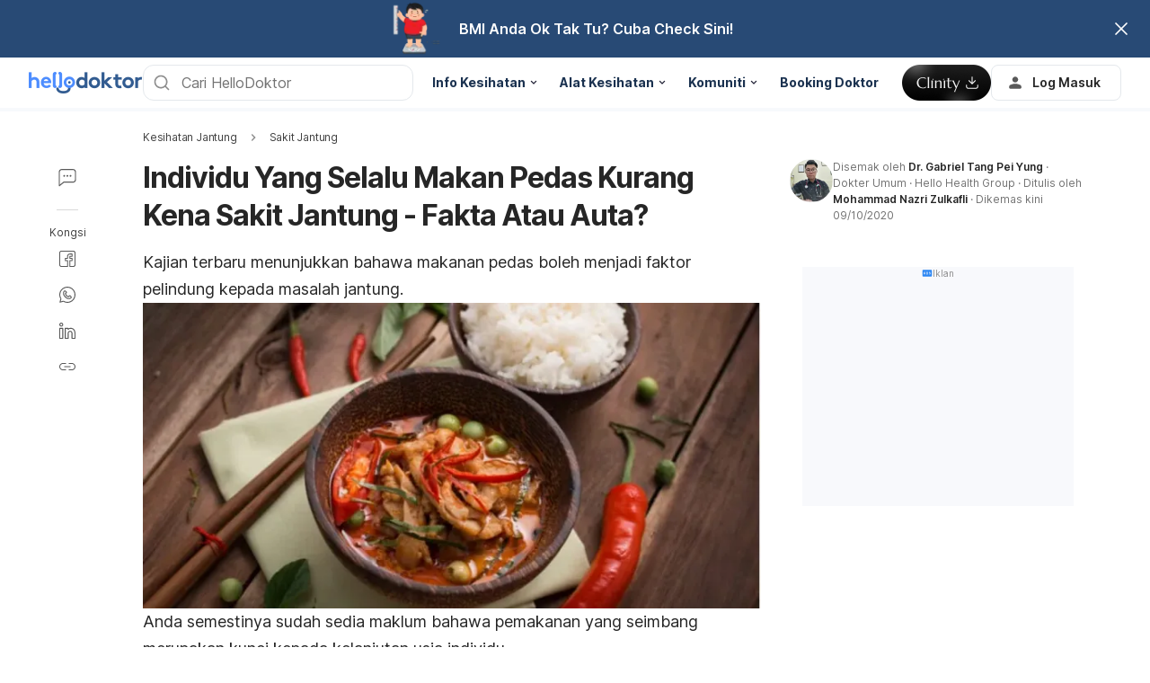

--- FILE ---
content_type: text/html; charset=utf-8
request_url: https://www.google.com/recaptcha/api2/aframe
body_size: 264
content:
<!DOCTYPE HTML><html><head><meta http-equiv="content-type" content="text/html; charset=UTF-8"></head><body><script nonce="wcpG6mhTD6p00Uek6zy2Uw">/** Anti-fraud and anti-abuse applications only. See google.com/recaptcha */ try{var clients={'sodar':'https://pagead2.googlesyndication.com/pagead/sodar?'};window.addEventListener("message",function(a){try{if(a.source===window.parent){var b=JSON.parse(a.data);var c=clients[b['id']];if(c){var d=document.createElement('img');d.src=c+b['params']+'&rc='+(localStorage.getItem("rc::a")?sessionStorage.getItem("rc::b"):"");window.document.body.appendChild(d);sessionStorage.setItem("rc::e",parseInt(sessionStorage.getItem("rc::e")||0)+1);localStorage.setItem("rc::h",'1762491107620');}}}catch(b){}});window.parent.postMessage("_grecaptcha_ready", "*");}catch(b){}</script></body></html>

--- FILE ---
content_type: application/javascript; charset=utf-8
request_url: https://fundingchoicesmessages.google.com/f/AGSKWxVwsYILjKy5YrEeKRr-soYyJxhG46lnWWWyWL_u3MPr34obg9b7MRCwgQllPBBnRsRJCyuveY7EaGgJ7JMqfsQKj3mNmEegP-b4IfL6QSxGZUtqcNQEmc_nyyuB9YkwOggmP1300drsVQO3cFIluQ1AVhd4xkg9CpnpI0REu_xUSTcHOp04rmDMLugS/__top_ad.728px)/bottom728x90./mobile_ad./ad_vert.
body_size: -1283
content:
window['5c7adc90-f692-4f0b-98c8-c12ba8cdc546'] = true;

--- FILE ---
content_type: text/plain
request_url: https://api.ipify.org/
body_size: -90
content:
18.223.149.151

--- FILE ---
content_type: application/javascript; charset=UTF-8
request_url: https://hellodoktor.com/_next/static/chunks/6237.9f6878eac3a1d5c0.js
body_size: 35010
content:
(self.webpackChunk_N_E=self.webpackChunk_N_E||[]).push([[6237,7074,7202],{"05Ua":function(a,e,n){"use strict";n.d(e,{H:function(){return t}});let t={LOGIN:"LOGIN",LOGOUT:"LOGOUT",AUTHORIZING:"AUTHORIZING",SET_IS_MOBILE_SSR:"SET_IS_MOBILE_SSR",ADD_BOOKMARKS:"ADD_BOOKMARKS",REMOVE_BOOKMARKS:"REMOVE_BOOKMARKS",SET_OPEN_LOGOUT_POPUP:"SET_OPEN_LOGOUT_POPUP",SET_COMMENT_FOCUS:"SET_COMMENT_FOCUS",SET_OPEN_DUE_DATE_POPUP:"SET_OPEN_DUE_DATE_POPUP",INIT_USER:"INIT_USER",PLAY_ARTICLE:"PLAY_ARTICLE",SET_OPEN_CONFIRM_LEAVE_PAGE_POPUP:"SET_OPEN_CONFIRM_LEAVE_PAGE_POPUP",SET_CHATWOOT_WEBSITE_TOKEN:"SET_CHATWOOT_WEBSITE_TOKEN",SET_ZALO_CONFIG:"SET_ZALO_CONFIG",SET_COLLECTING_ACTION:"SET_COLLECTING_ACTION",SET_HEALTH_INFO:"SET_HEALTH_INFO",UPDATE_CART:"UPDATE_CART",ADD_COMMUNITY_JOINED:"ADD_COMMUNITY_JOINED",REMOVE_COMMUNITY_JOINED:"REMOVE_COMMUNITY_JOINED",UPDATE_USER_INFO:"UPDATE_USER_INFO"}},o0qI:function(a,e,n){"use strict";n.d(e,{I:function(){return i}});var t=n("q1tI");let i=(0,t.createContext)({})},k00F:function(a,e,n){"use strict";n.d(e,{m:function(){return appReducer}});var t=n("p46w"),i=n.n(t),o=n("05Ua"),r=n("Mt57"),l=n("rIrU");let appReducer=function(){var a,e,n,t,s,m,u;let d=arguments.length>0&&void 0!==arguments[0]?arguments[0]:r.E,k=arguments.length>1?arguments[1]:void 0,{DEPLOY_ENV:g}=l.ENV;switch(k.type){case o.H.LOGIN:return(null===(a=k.payload)||void 0===a?void 0:a.id)&&(window.dataLayer=window.dataLayer||[],window.dataLayer.push({userID:"".concat(k.payload.id)})),{...d,authorizing:!1,userInfo:k.payload,isLoggedIn:!0};case o.H.INIT_USER:return{...d,userInfo:void 0===d.userInfo?null:d.userInfo};case o.H.LOGOUT:return i().remove(l.Ud,{path:"/",domain:"development"===g?"localhost":k.payload.domain}),{...d,authorizing:!1,userInfo:null,isLoggedIn:!1,communityJoined:[]};case o.H.ADD_COMMUNITY_JOINED:{let a="number"==typeof(null===(e=k.payload)||void 0===e?void 0:e.communityId)?[...d.communityJoined,k.payload.communityId]:[...d.communityJoined],t=(null===(n=k.payload)||void 0===n?void 0:n.communities)||[];return{...d,communityJoined:[...a,...t.filter(e=>"number"==typeof e&&-1!==a.indexOf(e))]}}case o.H.REMOVE_COMMUNITY_JOINED:return{...d,communityJoined:d.communityJoined.filter(a=>{var e,n,t;return"number"==typeof(null===(e=k.payload)||void 0===e?void 0:e.communityId)?k.payload.communityId===a:null!==(n=k.payload)&&void 0!==n&&!!n.communities&&null!==(t=k.payload.communities)&&void 0!==t&&!!t.length&&k.payload.communities.some(e=>"number"==typeof e&&e===a)})};case o.H.ADD_BOOKMARKS:if(!k.payload.bookmarks||!d.userInfo)return d;let h=Array.from(new Set([...d.newBookmark,k.payload.bookmarkId]));return{...d,newBookmark:h,userInfo:{...d.userInfo,bookmarks:Array.from(new Set((d.userInfo.bookmarks||[]).concat(k.payload.bookmarks))),total_bookmark:((null===(t=d.userInfo)||void 0===t?void 0:t.total_bookmark)||0)+1,first_time_bookmark:!!k.payload.isFirstTimeBookmark}};case o.H.REMOVE_BOOKMARKS:if(!k.payload.bookmarks||!d.userInfo)return d;let c=d.newBookmark.filter(a=>a!==k.payload.bookmarkId);return{...d,newBookmark:c,userInfo:{...d.userInfo,bookmarks:(d.userInfo.bookmarks||[]).filter(a=>!k.payload.bookmarks.includes(a)),total_bookmark:((null===(s=d.userInfo)||void 0===s?void 0:s.total_bookmark)||0)-(d.newBookmark.includes(k.payload.bookmarkId)?1:0)}};case o.H.SET_IS_MOBILE_SSR:return{...d,isMobileSsr:k.payload.isMobileSsr};case o.H.SET_OPEN_LOGOUT_POPUP:return{...d,openLogoutPopup:k.payload.openLogoutPopup};case o.H.SET_COMMENT_FOCUS:return{...d,focusCommentId:k.payload.focusCommentId};case o.H.SET_OPEN_DUE_DATE_POPUP:return{...d,isOpenDueDatePopup:k.payload.isOpenDueDatePopup,dueDateRedirectLink:null===(m=k.payload)||void 0===m?void 0:m.dueDateRedirectLink,dueDate:null===(u=k.payload)||void 0===u?void 0:u.dueDate};case o.H.PLAY_ARTICLE:return{...d,articlePlayingId:k.payload.id};case o.H.SET_OPEN_CONFIRM_LEAVE_PAGE_POPUP:return{...d,showConfirmLeavePagePopup:k.payload};case o.H.SET_CHATWOOT_WEBSITE_TOKEN:return{...d,chatwootWebsiteToken:k.payload||""};case o.H.SET_ZALO_CONFIG:return{...d,zaloConfig:k.payload};case o.H.SET_COLLECTING_ACTION:return{...d,collectingAction:k.payload};case o.H.SET_HEALTH_INFO:return{...d,healthInfo:k.payload};case o.H.UPDATE_CART:return{...d,cartNumber:k.payload};case o.H.UPDATE_USER_INFO:return{...d,userInfo:{...d.userInfo,...k.payload}};default:return d}}},Mt57:function(a,e,n){"use strict";n.d(e,{E:function(){return t}});let t={isLoggedIn:!1,authorizing:!0,isMobileSsr:!0,userInfo:void 0,openLogoutPopup:!1,newBookmark:[],isOpenDueDatePopup:!1,dueDateRedirectLink:"",dueDate:"",currentDomain:"",articlePlayingId:-1,showConfirmLeavePagePopup:null,chatwootWebsiteToken:"",zaloConfig:null,showFooter:!1,collectingAction:[],cartNumber:0,communityJoined:[]}},TWyU:function(a,e,n){"use strict";n.d(e,{Z:function(){return m}});var t=n("AeFk"),i=n("gtfu"),o=n("Ako3"),r=n("WVri");let l="\n.d-none-mb-down {\n  ".concat(o.M.mbDown," {\n    display: none;\n  }\n}\n.d-none-mb-up {\n  ").concat(o.M.mbUp," {\n    display: none;\n  }\n}\n"),s=(0,t.iv)("html{min-width:320px;font-family:","Inter,"," -apple-system,BlinkMacSystemFont,'Segoe UI',Oxygen,Ubuntu,Cantarell,'Helvetica Neue',sans-serif;scroll-behavior:smooth;--app-height:100vh;--mobile-bottom-height:56px;}html.quick-booking-noscroll,html.quick-booking-noscroll body{overflow:hidden !important;}html.ad-noscroll body{overflow:hidden !important;}*,*:before,*:after{box-sizing:border-box;}html,body,div,span,object,iframe,figure,h1,h2,h3,h4,h5,h6,p,blockquote,pre,a,code,em,img,small,strike,strong,sub,sup,tt,b,u,i,ol,ul,li,fieldset,form,label,table,caption,tbody,tfoot,thead,tr,th,td,main,canvas,embed,footer,header,nav,section,video{padding:0;border:0;margin:0;font-size:100%;-webkit-font-smoothing:antialiased;text-rendering:optimizeLegibility;text-size-adjust:none;vertical-align:baseline;}a{text-decoration:inherit;color:inherit;}footer,header,nav,section,main{display:block;}body{line-height:1;}ol,ul{list-style:none;}blockquote,q{quotes:none;}blockquote:before,blockquote:after,q:before,q:after{content:'';content:none;}table{border-collapse:collapse;border-spacing:0;}input{margin:0;-webkit-appearance:none;border-radius:0;}input,button,textarea,select{display:block;/* width:100%;*/\n    padding:0;border:0;margin:0;appearance:none;background:none;border-radius:0;color:inherit;font:inherit;letter-spacing:inherit;outline:none;}button:focus,input:focus,div:focus{outline:none;}img{max-width:100%;max-height:100%;}img:not([src]):not([srcset]){visibility:hidden;}.noscroll{overflow:hidden;}body.leadgen-noscroll{overflow:hidden !important;}/* Make clicks pass-through */\n  #nprogress{pointer-events:none;}#nprogress .bar{position:fixed;z-index:1031;top:0;left:0;width:100%;height:3px;background:#2d87f3;}/* Fancy blur effect */\n  #nprogress .peg{position:absolute;right:0px;display:block;width:100px;height:100%;box-shadow:0 0 10px #2d87f3,0 0 5px #2d87f3;opacity:1;-webkit-transform:rotate(3deg) translate(0px,-4px);-ms-transform:rotate(3deg) translate(0px,-4px);transform:rotate(3deg) translate(0px,-4px);}/* Remove these to get rid of the spinner */\n  #nprogress .spinner{position:fixed;z-index:1031;top:15px;right:15px;display:block;}#nprogress .spinner-icon{width:18px;height:18px;box-sizing:border-box;border:solid 2px transparent;border-top-color:#2d87f3;border-left-color:#2d87f3;-webkit-animation:nprogress-spinner 400ms linear infinite;animation:nprogress-spinner 400ms linear infinite;border-radius:50%;}.nprogress-custom-parent{position:relative;overflow:hidden;}.nprogress-custom-parent #nprogress .spinner,.nprogress-custom-parent #nprogress .bar{position:absolute;}@-webkit-keyframes nprogress-spinner{0%{-webkit-transform:rotate(0deg);}100%{-webkit-transform:rotate(360deg);}}@keyframes nprogress-spinner{0%{transform:rotate(0deg);}100%{transform:rotate(360deg);}}input[type='search']::-webkit-search-decoration,input[type='search']::-webkit-search-cancel-button,input[type='search']::-webkit-search-results-button,input[type='search']::-webkit-search-results-decoration{-webkit-appearance:none;}@keyframes leftAppears{from{left:-20%;opacity:0;}to{left:0;opacity:1;}}@keyframes leftDisappears{from{left:0;opacity:1;}to{left:-20%;opacity:0;}}@keyframes rightAppears{from{right:-20%;opacity:0;}to{right:0;opacity:1;}}@keyframes rightDisappears{from{right:0;opacity:1;}to{right:-20%;opacity:0;}}@keyframes fading{from{opacity:1;}to{opacity:0;}}[data-has-badge='true'] img{width:56px;height:23px;object-fit:contain;}.hhg-subot-landing-page .root-container{padding-bottom:0;}.root-container{padding-bottom:0;}body.subot-iframe--opening.leadgen-noscroll .lead-modal{opacity:0 !important;pointer-events:none;}","\n  .pointer-event-child-none {\n    > * {\n      pointer-events: none;\n    }\n  }\n"," ",l,"  #subot--container{bottom:var(--subot-bottom,0px) !important;",o.M.mbDown,"{right:10px !important;}}.collapse-sticky-bar{.article-bottom-ad{margin-bottom:0px !important;}}/* [data-event-category] *{pointer-events:none;}*/\n\n  html{--chat-base-bottom:20px;--cookie-box-height:172px;--chat-offset-height:60px;--si-open-bottom-height:70px;--subot-icon-height:100px;--subot-bottom:calc(var(--chat-base-bottom,0px));--zalo-bottom:calc(var(--chat-base-bottom,0px));--chatwoot-bottom:calc(var(--chat-base-bottom,0px));--chatwoot-holder-bottom:calc(var(--chat-base-bottom,0px) + 60px);--ai-chat-bottom:calc(var(--chat-base-bottom,0px));--hpv-bottom:calc(var(--chat-base-bottom,0px));--chatwoot-bg:url(",i.C.getAssetPath("blank.png"),");.hasCookieConfirm{--chat-base-bottom:10px;}",o.M.mbDown,"{--chat-base-bottom:10px;--subot-icon-height:70px;--subot-bottom:calc(var(--mobile-bottom-height,0px));.collapse-sticky-bar{--subot-bottom:calc(var(--chat-base-bottom,0px));}.si-open-overflow:not(.hasCookieConfirm){--chat-base-bottom:calc(var(--si-open-bottom-height,0px));--chatwoot-bottom:calc(var(--si-open-bottom-height,0px));--subot-bottom:calc(var(--si-open-bottom-height,0px));--ai-chat-bottom:calc(var(--si-open-bottom-height,0px));}}}.has-chatwoot{--zalo-bottom:calc(\n      var(--chat-offset-height,0px) + var(--chat-base-bottom,0px)\n    );&.hpv-page{--chatwoot-bottom:80px;",o.M.mbUp,"{--chatwoot-bottom:110px;--chatwoot-holder-bottom:200px;}}&.taganil-page{",o.M.mbUp,"{--chatwoot-holder-bottom:110px;}}}.hasChatbot{--base-has-chatbot:calc(\n      var(--subot-icon-height,0px) + var(--chat-base-bottom,0px)\n    );--zalo-bottom:calc(var(--base-has-chatbot,0px));--chatwoot-bottom:calc(var(--base-has-chatbot,0px));&.has-chatwoot{--zalo-bottom:calc(\n        var(--base-has-chatbot,0px) + var(--chat-offset-height,0px)\n      );}}.hasCookieConfirm{--base-has-cookie:calc(\n      var(--chat-base-bottom,0px) + var(--cookie-box-height,0px)\n    );--subot-bottom:calc(var(--base-has-cookie,0px));--zalo-bottom:calc(var(--base-has-cookie,0px));--chatwoot-bottom:calc(var(--base-has-cookie,0px));--chatwoot-holder-bottom:calc(var(--base-has-cookie,0px));--hpv-bottom:calc(var(--base-has-cookie,0px));&.has-chatwoot{--zalo-bottom:calc(\n        var(--base-has-cookie,0px) + var(--chat-offset-height,0px)\n      );&.hpv-page{--chatwoot-bottom:calc(var(--base-has-cookie,0px) + 90px);--chatwoot-holder-bottom:calc(var(--base-has-cookie,0px) + 180px);--hpv-bottom:calc(var(--base-has-cookie,90px));",o.M.mbDown,"{--chatwoot-bottom:calc(var(--base-has-cookie,0px) + 70px);}}}&.hasChatbot{--base-has-chatbot-cookie:calc(\n        var(--subot-icon-height,0px) + var(--base-has-cookie,0px)\n      );--zalo-bottom:calc(var(--base-has-chatbot-cookie,0px));--chatwoot-bottom:calc(var(--base-has-chatbot-cookie,0px));&.has-chatwoot{--zalo-bottom:calc(\n          var(--base-has-chatbot-cookie,0px) + var(--chat-offset-height,0px)\n        );}}.hpv-link{--hpv-bottom:calc(var(--base-has-cookie,0px));}}.woot-widget-bubble{bottom:var(--chatwoot-bottom,0px) !important;width:50px !important;height:50px !important;box-shadow:none !important;svg{margin:13px !important;}::before,::after{left:25px !important;top:13px !important;}&:hover{box-shadow:none !important;}}.zalo-chat-widget{right:15px !important;bottom:var(--zalo-bottom,0px) !important;z-index:2147483000 !important;}.woot-widget-holder{bottom:var(--chatwoot-holder-bottom,0px) !important;}.hpv-link{position:fixed;right:0;bottom:var(--hpv-bottom,0px) !important;}@keyframes circle-pulse{0%{-webkit-transform:scale(0.95);transform:scale(0.95);-webkit-box-shadow:0 0 0 0 rgba(77,170,87,0.9);box-shadow:0 0 0 0 rgba(77,170,87,0.9);}50%{-webkit-transform:scale(1);transform:scale(1);-webkit-box-shadow:0 0 0 8px rgba(77,170,87,0);box-shadow:0 0 0 8px rgba(77,170,87,0);}100%{-webkit-transform:scale(0.95);transform:scale(0.95);-webkit-box-shadow:0 0 0 0 rgba(77,170,87,0);box-shadow:0 0 0 0 rgba(77,170,87,0);}}.woot--bubble-holder{position:relative;z-index:1;}.woot-widget-bubble.woot-elements--right{background-image:var(--chatwoot-bg) !important;}.hpv-page.replace-chatwoot-icon .woot-widget-bubble.woot-elements--right{background-color:transparent !important;}.replace-chatwoot-icon{.woot-widget-bubble{svg{display:none;}&,&:hover{box-shadow:none !important;}}.woot-widget-bubble.woot-elements--right{background-color:#fff !important;background-size:cover !important;background-repeat:no-repeat;}.woot-widget-bubble.woot--close{background:#fff !important;&:before,&:after{background-color:#585858 !important;}}}.chatwoot-expand-style{.woot-widget-bubble.woot-elements--right{right:0 !important;background-image:url(",i.C.getAssetPath("roche/chat-with-doctor.png"),") !important;background-color:transparent !important;width:184px !important;height:64px !important;border-radius:0 !important;box-shadow:none !important;transform:rotate(0) !important;transition:width 0.3s ease !important;&.woot--close{width:180px !important;opacity:0 !important;&:after{content:none;}}&.woot--hide:not(.woot--close){bottom:var(--chatwoot-bottom,0px) !important;top:unset !important;opacity:1;visibility:visible !important;z-index:1 !important;}",o.M.mbUp,"{width:230px !important;height:80px !important;&:hover{width:364px !important;}}&:before{content:'';position:absolute;top:auto !important;bottom:10px !important;right:auto !important;left:56px !important;background:#00b16a;width:14px;height:14px;border-radius:50%;animation:circle-pulse 2s infinite;}",o.M.mbDown,"{right:0 !important;&:before{bottom:7px !important;left:42px !important;}}}}.hpv-page{.woot-widget-bubble.woot-elements--right{background-image:url(",i.C.getAssetPath("roche/chat-with-doctor.png"),") !important;width:184px !important;height:64px !important;",o.M.mbUp,"{width:230px !important;height:80px !important;&:hover{width:364px !important;}}}}.taganil-page{.woot-widget-bubble.woot-elements--right{background-image:url(",i.C.getAssetPath("taganil/chat-with-doctor.png"),") !important;width:64px !important;height:64px !important;",o.M.mbUp,"{width:80px !important;height:80px !important;&:hover{width:227px !important;}}}}",o.M.mbDown,"{.article-page{.woot-widget-bubble,.zalo-chat-widget{display:none;}}.woot-widget-bubble.woot-elements--right{right:10px !important;}.zalo-chat-widget{right:6px !important;}.si-open-overflow{overflow:hidden !important;height:100vh;width:100%;}}.carepath-body #site-header{position:relative;border-bottom:0;}.carepath-body #site-header > div:first-of-type{position:relative;z-index:2;background:white;border-bottom:1px solid #e4e8ec;}.carepath-body #site-header #sticky-sub-nav{z-index:1;}.carepath-body #site-header[data-collapsed='true'] + #sticky-sub-nav{transform:translate(0,-70px);}",o.M.mbDown,"{.desktop-only{display:none;}.carepath-body #navigation-v2 [data-sticky-sponsor]{position:relative;z-index:1;}}",o.M.mbUp,"{.mobile-only{display:none;}}.hhg-page-container{width:100%;margin:0 auto;",o.M.mbDown,"{padding:0 16px;}",o.M.mbUp,"{max-width:1170px;}}[data-event-category]{pointer-events:initial !important;> *:not(a[href]){pointer-events:none;}iframe{pointer-events:initial;}}.sso-v2-opening{[id^='div-gpt-ad-video'],[id^='vr-'][class^='vr-'][class*='-vip']{opacity:0 !important;pointer-events:none !important;}}/* vr-uc7eidn8tio-wrapper */\n  /* HHD-6026 only show sticky when has no masthead */\n  body.hide-sticky-ads .sticky-bottom-ad{transform:translateY(100%);}.js-with-article-act-btn-group{position:relative;z-index:",r.P+1,";}",o.M.mbDown,"{html[style*='--mobile-bottom-height']:not(#_):not(#_):not(#_):not(#_):not(#_):not(#_):not(#_):not(#_):not(#_):not(#_):not(#_):not(#_):not(#_):not(#_):not(#_):not(#_):not(#_):not(#_):not(#_):not(#_):not(#_):not(#_):not(#_):not(#_):not(#_):not(#_):not(#_):not(#_):not(#_):not(#_):not(#_):not(#_):not(#_):not(#_):not(#_):not(#_):not(#_):not(#_):not(#_):not(#_):not(#_):not(#_):not(#_):not(#_):not(#_):not(#_):not(#_):not(#_):not(#_):not(#_)\n      [data-gc-instream-floating='true']{bottom:0 !important;}}.unique-content-wrapper\n    div[class*='-brand-showheroes']\n    div[class*='-aspect-ratio-landscape']{z-index:100 !important;}");var m=s},d30B:function(a,e,n){var t=n("q1tI");function Info(a){return t.createElement("svg",a,[t.createElement("path",{d:"M8 14C11.3137 14 14 11.3137 14 8C14 4.68629 11.3137 2 8 2C4.68629 2 2 4.68629 2 8C2 11.3137 4.68629 14 8 14Z",fill:"#2D87F3",key:0}),t.createElement("path",{d:"M8 11V8",stroke:"white",strokeWidth:"2",strokeLinecap:"round",strokeLinejoin:"round",key:1}),t.createElement("path",{d:"M8 5H8.01",stroke:"white",strokeWidth:"2",strokeLinecap:"round",strokeLinejoin:"round",key:2})])}Info.defaultProps={width:"16",height:"16",viewBox:"0 0 16 16",fill:"none"},a.exports=Info,Info.default=Info},hvR8:function(a,e,n){var t=n("q1tI");function Danger(a){return t.createElement("svg",a,[t.createElement("path",{d:"M12 22C17.5228 22 22 17.5228 22 12C22 6.47715 17.5228 2 12 2C6.47715 2 2 6.47715 2 12C2 17.5228 6.47715 22 12 22Z",fill:"#262626",key:0}),t.createElement("path",{d:"M14.8286 9.17163L9.17176 14.8285",stroke:"white",strokeWidth:"2",strokeLinecap:"round",strokeLinejoin:"round",key:1}),t.createElement("path",{d:"M9.17139 9.17163L14.8282 14.8285",stroke:"white",strokeWidth:"2",strokeLinecap:"round",strokeLinejoin:"round",key:2})])}Danger.defaultProps={width:"24",height:"24",viewBox:"0 0 24 24",fill:"none"},a.exports=Danger,Danger.default=Danger},X1xk:function(a,e,n){var t=n("q1tI");function Success(a){return t.createElement("svg",a,[t.createElement("path",{d:"M10.0001 18.3334C14.6025 18.3334 18.3334 14.6024 18.3334 10C18.3334 5.39765 14.6025 1.66669 10.0001 1.66669C5.39771 1.66669 1.66675 5.39765 1.66675 10C1.66675 14.6024 5.39771 18.3334 10.0001 18.3334Z",fill:"#00B16A",key:0}),t.createElement("path",{d:"M13.8333 7.5L8.33325 12.5L5.83325 10.2273",stroke:"white",strokeWidth:"2",strokeLinecap:"round",strokeLinejoin:"round",key:1})])}Success.defaultProps={width:"20",height:"20",viewBox:"0 0 20 20",fill:"none"},a.exports=Success,Success.default=Success},l0B8:function(a,e,n){var t=n("q1tI");function Warning(a){return t.createElement("svg",a,t.createElement("path",{fillRule:"evenodd",clipRule:"evenodd",d:"M10 1.66666C5.4 1.66666 1.66667 5.39999 1.66667 9.99999C1.66667 14.6 5.4 18.3333 10 18.3333C14.6 18.3333 18.3333 14.6 18.3333 9.99999C18.3333 5.39999 14.6 1.66666 10 1.66666ZM10 10.8333C9.54167 10.8333 9.16667 10.4583 9.16667 9.99999V6.66666C9.16667 6.20832 9.54167 5.83332 10 5.83332C10.4583 5.83332 10.8333 6.20832 10.8333 6.66666V9.99999C10.8333 10.4583 10.4583 10.8333 10 10.8333ZM9.16667 12.5V14.1667H10.8333V12.5H9.16667Z",fill:"#FE921D"}))}Warning.defaultProps={width:"20",height:"20",viewBox:"0 0 20 20",fill:"none"},a.exports=Warning,Warning.default=Warning},VYCi:function(){},"A/s0":function(){},YZfw:function(){},uMuU:function(){},"/ZhD":function(a){"use strict";a.exports=JSON.parse('{"targetHeartRate.measureHeartRate":"Bagaimana memeriksa kadar degup jantung rehat?","tool.relatedTool":"Alatan Berkaitan","404.description":"Maaf, halaman ini tidak dapat ditemui","404.explainer":"Mungkin kami telah menukar URL, pautan rosak, atau URL telah dimasukkan dengan salah.","404.goBackHome":"Kembali Ke Laman Utama","404.pageNotFound":"Maaf, halaman ini tidak dapat ditemui","404.title":"404 Tidak Dijumpai","HealthToolsPage.seoDescription":"Pasti ke anda sihat? Jom guna alat pemeriksaan kesihatan kami untuk melihat BMI, BMR, kalkulator kesuburan dan banyak lagi. Semak ia sekarang!","aboutUs.tab.about":"Tentang Hello Doktor","aboutUs.tab.contactUs":"Hubungi Kami","aboutUs.tab.editorialProcess":"Pasukan Editorial","aboutUs.tab.experts":"Pakar Perubatan","aboutUs.tab.policy":"Polisi","aboutUs.tab.services":"Perkhidmatan","aboutUs.tab.team":"Pasukan Kami","aboutUsPage.seoDescription":"Tentang Kami","aboutUsPage.seoTitle":"Tentang Kami {siteName}","activityLevel.noExercise":"Gaya hidup sedentari (sedikit/tiada senaman)","activityLevel.noExerciseShort":"Gaya hidup sedentari","activityLevel.oneThreeDays":"Senaman ringan (1-2 hari/minggu)","activityLevel.oneThreeDaysShort":"Senaman ringan","activityLevel.routine":"Sangat aktif tambahan (sangat aktif & kerja fizikal)","activityLevel.routineShort":"Sangat aktif tambahan","activityLevel.sixSevenDays":"Sangat aktif (6-7 hari/minggu)","activityLevel.sixSevenDaysShort":"Sangat aktif","activityLevel.threeFiveDays":"Senaman sederhana (3-5 hari/minggu)","activityLevel.threeFiveDaysShort":"Senaman sederhana","adBanner.title":"Iklan","additionalQuestion.inputErr.otherAnswerRequire":"Sila kongsikan jawapan anda yang lain","additionalQuestion.otherLabel":"Lain-lain...","affiliate.collapseButton.collapse":"Lihat","affiliate.collapseButton.shopAtVendor":"Beli sekarang di {vendor}","affiliate.collapseButton.showNow":"Beli sekarang ({number} vendor)","affiliate.cons":"Kekurangan","affiliate.promotion.bestDiscount":"Diskaun sehingga","affiliate.promotion.close":"Tutup","affiliate.promotion.condition":"Syarat","affiliate.promotion.discountCode":"Kod diskaun","affiliate.promotion.endDate":"Tarikh tutup","affiliate.pros":"Kelebihan","affiliate.vendors.shopNow":"Beli sekarang","affiliate.vendors.shopNumberOfVendors":"Beli sekarang si ({number} vendors)","affiliate.vendors.showNow":"Beli sekarang","airPopulation.getLocation":"Use my current location","airPopulation.location":"Location","airPopulation.locationSelector.placeholder":"Search for city","airPopulation.notFound.description":"Sorry, it looks like something went wrong. Please try again later or refresh the page.","airPopulation.notFound.title":"Opps!","airPopulation.notFoundResult.description":"Looks like there was an issue with your selected location. Try selecting it again!","airPopulation.notFoundResult.error":"Please re-select location!","airPopulation.notShareLocation.error":"Cannot find your location. Please try again.","airPopulation.retryButton.label":"Retry","airPopulation.timeUpdate":"{time} Update every {from} - {to}h","allAuthors":"Penulis","apply.title":"Guna","article.ampClose":"Tutup","article.ampReadmore":"Baca Lagi","article.feedback.dislike.0.subText":"Sila beritahu kami apa yang salah.","article.feedback.dislike.0.title":"Artikel ini mengandungi maklumat yang salah dan tidak tepat.","article.feedback.dislike.0.warningText":"Anda tidak wajib mengisi maklumat ini. Sila klik Hantar Pendapat Saya di bawah untuk terus membaca.","article.feedback.dislike.1.subText":"Sila beritahu kami apa yang salah.","article.feedback.dislike.1.title":"Artikel ini tidak menyediakan info selengkapnya","article.feedback.dislike.1.warningText":"Anda tidak wajib mengisi maklumat ini. Sila klik Hantar Pendapat Saya di bawah untuk terus membaca.","article.feedback.dislike.2.subText":"Kami tidak boleh menawarkan khidmat nasihat kesihatan peribadi, tapi kami mengalu-alukan pendapat anda! Sila isi kotak di bawah.","article.feedback.dislike.2.title":"Hmm... Saya ada soalan!","article.feedback.dislike.2.warningText":"Jika anda mengalami kecemasan, sila hubungi pihak kecemasan atau lawati bilik kecemasan terdekat dengan kadar segera.","article.feedback.dislike.title":"Bagaimana kami boleh memperbaikinya?","article.feedback.like.0.subText":"Adalah amat membantu untuk kita bersama-sama membina satu laman web berguna, jika anda boleh memberi sedikit butiran.","article.feedback.like.0.title":"Saya sukakannya! Ia mengubah hidup saya.","article.feedback.like.0.warningText":"Anda tidak wajib mengisi maklumat ini. Sila klik Hantar Pendapat Saya di bawah untuk terus membaca.","article.feedback.like.1.subText":"Adalah amat membantu untuk kita bersama-sama membina satu laman web berguna, jika anda boleh memberi sedikit butiran.","article.feedback.like.1.title":"Ia sangat berguna.","article.feedback.like.1.warningText":"Anda tidak wajib mengisi maklumat ini. Sila klik Hantar Pendapat Saya di bawah untuk terus membaca.","article.feedback.like.2.subText":"Kami tidak boleh menawarkan khidmat nasihat kesihatan peribadi, tapi kami mengalu-alukan pendapat anda! Sila isi kotak di bawah.","article.feedback.like.2.title":"Hmm... Saya ada soalan!","article.feedback.like.2.warningText":"Jika anda mengalami kecemasan, sila hubungi pihak kecemasan atau lawati bilik kecemasan terdekat dengan kadar segera.","article.feedback.like.title":"Seberapa bergunakah ia?","article.feedback.submit":"Hantar Pendapat Saya","article.feedbackForm.dislike.hardUnderstand":"Sukar difahami","article.feedbackForm.dislike.inaccurate":"Tidak tepat","article.feedbackForm.dislike.other":"Lain-lain","article.feedbackForm.dislike.placeholder":"Apa yang anda ingin perbaiki? Maklumkan kepada kami..","article.feedbackForm.dislike.title":"Apakah kebimbangan anda?","articleAuthor.button":"Tempah sekarang","articleAuthor.title.default":"Panel Perubatan HHG","articleAuthor.title.expert":"Disemak oleh Pakar","articleAuthor.title.fact-check":"Fakta Disemak oleh","articleAuthor.title.medical":"Disemak secara perubatan oleh ","articleAuthor.title.written-by":"Ditulis oleh","articleBottomBar.icons.comment.new":"Baru","articleCard.updateDate":"Tarikh Kemas Kini","articlePage.articleFeatureImageAlt":"Gambar Artikel","articlePage.articleReviewerBy":"Maklumat perubatan disemak oleh {name}","articlePage.articleUpdatedDate":"Disemak pada {date}","articlePage.articleWrittenBy":"Ditulis oleh {name}","articlePage.authorAvatarAlt":"Gambar penulis","articlePage.careEmbedding.available":"Tersedia","articlePage.careEmbedding.bookService":"Tempah Perkhidmatan","articlePage.careEmbedding.direction":"Arahan","articlePage.careEmbedding.doctorHeading":"Alami masalah gangguan pemakanan? Anda tidak keseorangan, berjumpa dengan pakar hari ini.","articlePage.careEmbedding.doctorTitle":"Buat janji temu dengan pakar berdekatan anda.","articlePage.careEmbedding.forAdult":"Untuk dewasa","articlePage.careEmbedding.forBoth":"Untuk dewasa dan kanak-kanak","articlePage.careEmbedding.forChildren":"Untuk kanak-kanak","articlePage.careEmbedding.loginToCall":"Log masuk untuk menelefon","articlePage.careEmbedding.seeMore":"Lihat Lagi","articlePage.careEmbedding.serviceHeading":"Perkhidmatan untuk anda","articlePage.careEmbedding.servicePrice":"Harga Perkhidmatan","articlePage.careEmbedding.viewDetail":"Lihat lebih lanjut","articlePage.chevronIconAlt":"Chevron Icon","articlePage.disclaimer":"Hello Health Group tidak menawarkan nasihat perubatan, diagnosis atau rawatan.","articlePage.fact_checked_by.author":"Fakta Disemak oleh {fact_check_display_name} \xb7 Ditulis oleh {author_name} \xb7 Dikemas kini {post_modified}","articlePage.fact_checked_by.author.short":"Fakta Disemak oleh {fact_check_display_name} ","articlePage.history":"Sejarah","articlePage.history.current":"Versi Terbaru","articlePage.history.updatedBy":"Diperbaharui oleh: {name}","articlePage.index":"Indeks:","articlePage.label.explainer":"Ini adalah artikel penjelasan yang memberikan penerangan yang jelas dan padat tentang topik atau isu yang kompleks.","articlePage.label.how_to":"Ini adalah artikel panduan yang menyediakan panduan langkah demi langkah","articlePage.label.news":"Ini adalah artikel berita yang melaporkan berita berkaitan penjagaan kesihatan semasa.","articlePage.label.opinionated":"Ini adalah artikel berpendirian yang menyatakan pandangan atau kepercayaan peribadi tentang topik tertentu.","articlePage.label.patient_story":"Ini adalah artikel kisah pesakit yang berkongsi pengalaman peribadi mereka.","articlePage.label.product_review":"Ini adalah artikel ulasan produk yang memfokuskan pada semakan produk atau perkhidmatan tertentu","articlePage.label.title.explainer":"Penjelasan","articlePage.label.title.how_to":"Panduan","articlePage.label.title.news":"Berita","articlePage.label.title.opinionated":"Pendirian","articlePage.label.title.patient_story":"Kisah Pesakit","articlePage.label.title.product_review":"Ulasan Produk","articlePage.label.title.video_content":"Video","articlePage.label.video_content":"Penjelasan video","articlePage.nextPostv1":"Baca Ini Seterusnya","articlePage.nextPostv2":"Post Seterusnya","articlePage.readMore":"Baca Lagi","articlePage.relatedCategoriesListSectionTitle":"Kategori berkaitan","articlePage.relatedCategoryFeatureImageAlt":"Gambar kategori berkaitan artikel","articlePage.relatedPostsSectionTitle":"Post berkaitan","articlePage.relatedPostsSectionTitle.many":"Artikel Berkaitan","articlePage.relatedPostsSectionTitle.one":"Artikel berkaitan","articlePage.reviewed.author":"Ditulis oleh {name} pada {date}\\n","articlePage.reviewed.expertly":"Disemak oleh Pakar {name}","articlePage.reviewed.factCheck":"Fakta Disemak oleh {name}","articlePage.reviewed.lastUpdated":"Ditulis oleh {name} Disemak pada {date}\\n","articlePage.reviewed.medically":"Disemak secara perubatan oleh {name}","articlePage.reviewed.published":"Ditulis oleh {name} pada {date}\\n","articlePage.reviewed.sameAuthor.expertly":"Ditulis dan Disemak oleh Pakar {name} pada {date}","articlePage.reviewed.sameAuthor.medically":"Ditulis dan Disemak secara perubatan oleh {name} pada {date}","articlePage.reviewed_by.expert":"Reviewed by {expert_display_name} \xb7 {specialty} \xb7 {organisation} \xb7 Written by {author_name}. Updated {post_modified}","articlePage.reviewed_by.expert.medical":"Disemak oleh {expert_display_name} \xb7 {specialty} \xb7 {organisation} \xb7 Ditulis oleh {author_name} \xb7 Dikemas kini {post_modified}","articlePage.reviewed_by.expert.medical.short":"Disemak oleh {expert_display_name}","articlePage.reviewed_by.expert.short":"Disemak oleh {expert_display_name}","articlePage.seeMore":"Lihat Lagi","articlePage.signUp":"Daftar Masuk","articlePage.signUpHeading":"Dapatkan tips nutrisi dari pakar kami","articlePage.signupImageAlt":"Gambar Artikel","articlePage.sourceCount":"Sumber Rujukan","articlePage.sponsoredArticle":"Artikel Tajaan","articlePage.sponsoredBy":"Ditaja Oleh","articlePage.sponsoredByStickyPopup.close":"Tutup","articlePage.sponsoredByStickyPopup.content":"Ini adalah artikel tajaan. Untuk maklumat lebih lanjut tentang polisi Pengiklanan dan Tajaan, sila semak <a>polisi</a> kami.  ","articlePage.sponsoredByStickyPopup.policies":"Polisi","articlePage.sponsoredContent":"Artikel Tajaan","articlePage.sponsoredContentBy":"Artikel Ditaja Oleh","articlePage.written_by.author":"Ditulis oleh {expert_display_name} \xb7 {specialty} \xb7 {organisation} \xb7 Dikemas kini {post_modified}","articlePage.written_by.author.short":"Ditulis oleh {expert_display_name}","articles.title":"Artikel","author.content.about":"Profil","authorPage.authorInfo":"{author}, Penulis di Hello Doktor","authorPage.share.copiedButton":"Disalin","authorPage.share.copyButton":"Salin","authorPage.share.orCopyLink":"Atau salin pautan","authorPage.share.share":"Kongsi","babyGrowth.alert.bmi":"\\nTiada bacaan BMI untuk {name} dalam julat WHO bagi kanak yang berumur antara 0 ke 5 tahun. Gunakan kalkulator BMI untuk kanak-kanak yang berumur di atas 5 tahun","babyGrowth.alert.head":"Tiada bacaan ukur lilit kepala untuk {name} dalam julat WHO bagi kanak-kanak yang berumur antara 0 ke 5 tahun","babyGrowth.alert.weight":"Tiada bacaan berat badan untuk {name} dalam julat WHO bagi kanak-kanak yang berumur antara 0 ke 10 tahun","babyGrowth.chartTitle":"WHO - {name} Graf Tumbesaran","babyGrowth.chartTitle.noName":"Graf tumbesaran bayi anda","babyGrowth.checkbox":"Saya memeriksa untuk anak saya","babyGrowth.cm":"(cm)","babyGrowth.emptyName":"bayi anda","babyGrowth.error.atLeastOneOf":"Satu daripada item berikut perlu diisi: Berat, Tinggi, Ukur Lilit Kepala","babyGrowth.error.atLeastOneOfVn":"Mesti mempunyai sekurang-kurangnya satu daripada medan ini: Berat, Tinggi.","babyGrowth.error.birthdayRequired":"Tarikh lahir diperlukan","babyGrowth.error.invalidAge":"Bacaan melebihi umur","babyGrowth.error.invalidMeasurementDate":"Hari yang dipilih tidak tepat","babyGrowth.error.invalidValue":"Isikan info yang tepat","babyGrowth.error.measurementDateLowerThanBirthday":"Tarikh yang dipilih ialah sebelum tarikh lahir anak anda","babyGrowth.error.outOfRange":"Bacaan melebihi julat WHO","babyGrowth.error.title":"Data tidak tepat","babyGrowth.head":"Kepala","babyGrowth.headCircumference":"Ukur Lilit Kepala","babyGrowth.height":"Tinggi","babyGrowth.input.babyName":"Tambahkan nama anak","babyGrowth.input.birthday":"Tarikh lahir anak","babyGrowth.input.bmi":"BMI","babyGrowth.input.measurementDate":"Tarikh ukuran dilakukan","babyGrowth.input.submit":"Pantau Tumbesaran Anak Anda","babyGrowth.kg":"(kg)","babyGrowth.kg.m2":"(kg/m2)","babyGrowth.monthly":"Bulanan","babyGrowth.optional":"(tidak wajib diisi)","babyGrowth.pageTitle":"Keputusan anak anda","babyGrowth.percentiles":"Persentil","babyGrowth.placeholder.babyName":"Isikan nama anak anda","babyGrowth.popup.heading":"Profil Bayi","babyGrowth.reCalculate":"Kira semula","babyGrowth.record":"Data Tersimpan","babyGrowth.save":"Simpan data","babyGrowth.save.loggedIn":"Lihat Graf Tumbesaran {name} ","babyGrowth.weekly":"Mingguan","babyGrowth.weight":"Berat ","babyGrowth.xLabel":"Umur ({recurrence})","babyGrowth.yearly":"Tahunan","babyPoop.breadcrumbs":"Najis anak ","babyPoop.contentWarningDescription":"Amaran: Paparan berikut mungkin menimbulkan rasa kurang senang bagi sesetengah individu.  ","babyPoop.contentWarningMessage":"Paparan gambar mungkin kurang menyenangkan","babyPoop.describle":"Penerangan","babyPoop.description":"Alat ini membantu anda mengenalpasti kesihatan si manja melalui najisnya. Sila hubungi doktor jika anda melihat ada tanda kesihatan yang serius.","babyPoop.findOut":"Ketahui","babyPoop.image.blur":"Kaburkan","babyPoop.image.unblur":"Paparkan","babyPoop.seoTitle":"Warna Najis Anak - Hello Doktor","babyPoop.viewDetail":"Lebih lanjut","babyPoop.whatShouldDo":"Apa saya perlu buat?","babyVaccination.heading":"Profil Bayi","babyVaccination.tab.immunization":"Statistik Imunisasi","babyVaccination.tab.timeline":"Garis masa {name}","babyVaccineTool.addNewBaby":"Tambah bayi baru","babyVaccineTool.ageInput":"Tarikh lahir (atau tarikh jangkaan bersalin)","babyVaccineTool.ageInput.error":"Masukkan usia sebenar bayi anda","babyVaccineTool.babyProfile":"Profil bayi","babyVaccineTool.closeBtn":"Tutup","babyVaccineTool.confirmDelete.description":"Adakah anda pasti ingin memadam profil bayi ini?","babyVaccineTool.continue":"Teruskan","babyVaccineTool.delete.title":"Adakah anda pasti?","babyVaccineTool.deleteProfile":"Padam profil","babyVaccineTool.deleteProfile.no":"Tidak, tolong simpan","babyVaccineTool.deleteProfile.yes":"Ya, padam","babyVaccineTool.deleting":"Sedang memadam...","babyVaccineTool.description":"Rujuk jadual imunisasi untuk tahu vaksin apa yang anak anda perlukan dan bila","babyVaccineTool.editProfile":"Sunting profil","babyVaccineTool.filter.Byage":"Ikut umur","babyVaccineTool.filter.Byvaccinenames":"Ikut nama vaksin","babyVaccineTool.givenOn":"Sudah beri","babyVaccineTool.heading":"Jadual Vaksin Bayi","babyVaccineTool.immunizationSchedule.description":"Jadual imunisasi ini mudah dibaca dan difahami ibu bapa kerana sama dengan rekod kad vaksinasi anak anda","babyVaccineTool.immunizationschedule.age":"Umur","babyVaccineTool.immunizationschedule.vaccines":"Vaksin","babyVaccineTool.nameInput":"Nama bayi anda? (atau nama panggilan)","babyVaccineTool.nameInput.error":"Masukkan nama bayi","babyVaccineTool.notificationSettings.description":"Tetapkan pilihan notifikasi anda untuk menerima peringatan vaksinasi daripada [Hellodoktor.com]","babyVaccineTool.notificationSettings.email":"E-mel","babyVaccineTool.notificationSettings.googleCalendar":"Kalendar Google","babyVaccineTool.notificationSettings.messenger":"Peti Messenger","babyVaccineTool.notificationSettings.push":"Paparan notifikasi","babyVaccineTool.notificationSettings.sms":"SMS","babyVaccineTool.notificationSettings.successmessage":"Tetapan Notifikasi anda telah dikemas kini","babyVaccineTool.notificationSettings.title":"Tetapan Notifikasi","babyVaccineTool.notificationSettings.updated":"Dikemas kini","babyVaccineTool.notifications.description":"Jangan biarkan anak anda terlepas vaksinasi penting ini. Terlambat vaksin lebih baik daripada tiada vaksin langsung","babyVaccineTool.notify.inputEmail":"Masukkan e-mel anda untuk menerima pesanan daripada Hellodoktor.com","babyVaccineTool.saveBtn":"Simpan","babyVaccineTool.schedule.button":"Lihat lebih lanjut","babyVaccineTool.selectGender":"Apa jantina anak anda?","babyVaccineTool.seoDescription":"Jadual Vaksin Bayi","babyVaccineTool.seoSchema":"Jadual Vaksin Bayi","babyVaccineTool.seoTitle":"Jadual Vaksin Bayi","babyVaccineTool.sort":"Susun","babyVaccineTool.ssoDescription":"Masukkan e-mel dan nombor telefon anda untuk menggunakan kalkulator vaksinasi","babyVaccineTool.submit":"Lihat Jadual","babyVaccineTool.suggested":"Rekomendasi tarikh","babyVaccineTool.switching":"Sedang tukar...","babyVaccineTool.timeline":"Garis masa","babyVaccineTool.vaccineuncheck.yes":"Ya, tidak tanda","bmi.ageInput":"Berapa umur anda?","bmi.ageInput.desc":"(tahun)","bmi.ageInput.error":"Masukkan umur yang sah.","bmi.answer.no":"Tidak","bmi.answer.yes":"Ya","bmi.breadcrumb.result":"Hasil BMI","bmi.description":"Guna kalkulator ini untuk mengira Indeks Jisim Badan (BMI) dan semak tahap kesihatan berat badan anda. Anda juga boleh menyemak BMI anak. ","bmi.heading":"Kalkulator BMI","bmi.heading.medical":"Fakta perubatan","bmi.heading.reviewed":"disemak oleh","bmi.heightInput":"Berapa ketinggian anda?","bmi.heightInput.desc":"(cm)","bmi.heightInput.error":"Sila masukkan tinggi yang sah","bmi.info.definition.text":"Apa itu BMI? - maksud BMI adalah","bmi.info.definition.title":"Apa itu BMI? - maksud BMI adalah","bmi.info.interpreting.text":"Memahami BMI","bmi.info.interpreting.title":"Memahami BMI","bmi.info.relevant.text":"Adakah kalkulator BMI masih relevan?","bmi.info.relevant.title":"Adakah kalkulator BMI masih relevan?","bmi.joinNow":"Daftar Sekarang","bmi.newsletter.label":"Teruskan bersama kami dan turunkan berat badan: Dapatkan kemas kini pakar tentang rawatan & sokongan penurunan berat badan terus ke inbox anda.","bmi.objective":"Objektif","bmi.objective.gainWeight":"Membina otot","bmi.objective.loseWeight":"Menurunkan berat badan","bmi.objective.maintainWeight":"Mengekalkan berat badan","bmi.personalized":"Dapatkan artikel yang bersesuaian dengan anda","bmi.question.error":"Bahagian ini wajib diisi","bmi.question.glp1Awareness":"Pernahkah anda terdengar tentang terapi GIP dan GLP-1?","bmi.question.glp1Awareness.desc":"*Ia adalah ubat dan rawatan baharu yang membantu untuk menurunkan berat badan dan diabetes jenis 2.","bmi.question.weightLossSupport":"Anda berminat dengan rawatan/sokongan turun berat badan?","bmi.recommendBmrContent":"Pengambilan kalori harian yang disyorkan ialah {standard_calorie_intake} Kcal sehari. Tentukan keperluan kalori harian anda berdasarkan berat, ketinggian, umur anda.","bmi.records.seoTitle":"Rekod BMI anda","bmi.records.title":"Rekod BMI ","bmi.result.chart.description":"Dalam kumpulan individu dengan jantina dan umur yang sama dengan anda, anda ditempatkan dalam kumpulan {equal}%. {higher} memiliki BMI lebih tinggi dari anda dan {lower}% memiliki BMI lebih rendah.","bmi.result.chart.shortenDescription":"Jika dibandingkan dengan individu sama jantina dan usia dengan anda, {higher}% mempunyai BMI lebih tinggi dari anda dan {lower}% mempunyai BMI lebih rendah.","bmi.result.chartTitle":"Perbandingan dengan statistik tempatan","bmi.result.healthy":"Berat Badan Sihat","bmi.result.invalidEmail":"Masukkan email anda ","bmi.result.obese":"Obes","bmi.result.obese1":"Obes 1","bmi.result.obese2":"Obes 2","bmi.result.obese3":"Obes 3","bmi.result.overweight":"Berat Badan Berlebihan","bmi.result.title":"BMI anda adalah","bmi.result.title.embedded":"BMI anda adalah {BMI}","bmi.result.underweight":"Kurang Berat Badan","bmi.selectGender":"Apakah jantina anda?","bmi.stickySignupButton":"Daftar Sekarang","bmi.stickySignupHeading":"Dapatkan tips nutrisi dari pakar kami","bmi.submit":"Kira","bmi.subscribe.afterSubscibeDescription":"Terima kasih kerana memilih Hello Doktor sebagai rujukan kesihatan anda. Kami akan menghantar emel permulaan dengan segera.","bmi.subscribe.afterSubscibeTitle":"Terima kasih kerana mendaftar!","bmi.subscribe.buttonTitle":"LANGGAN","bmi.subscribe.description":"Dapatkan newsletter harian mengenai pemakanan dan kecergasan daripada pakar kesihatan, diet dan ahli nutrisi kami.","bmi.subscribe.placeHolder":"Masukkan email anda ","bmi.subscribe.title":"Mendapatkan berat badan ideal ","bmi.variable":"Faktor BMI","bmi.weightInput":"Berapakah berat badan anda?","bmi.weightInput.desc":"(kg)","bmi.weightInput.error":"Masukkan berat badan yang sah.","bmiPage.resultDesc":"BMI anda dianggap sebagai {type}, jadi periksa berat badan anda secara berkala supaya anda dapat menyesuaikan pilihan makanan dan tahap aktiviti anda untuk mencapai matlamat peribadi anda.","bmiPage.seoDescription":"Kalkulator BMI","bmiPage.seoSchema":"Kalkulator BMI","bmiPage.seoTitle":"Kalkulator BMI","bmiSuggestion.button":"Kira BMI anda","bmr.activeLevel":"Berapa aktif anda setiap hari? ","bmr.activeLevel.extremelyActive":"Super aktif","bmr.activeLevel.extremelyActive.description":"Latihan/sukan yang sangat ekstrem","bmr.activeLevel.intenselyActive":"Sangat aktif","bmr.activeLevel.intenselyActive.description":"Latihan/sukan berat dengan intensiti 6-7 hari seminggu","bmr.activeLevel.lightlyActive":"Aktif","bmr.activeLevel.lightlyActive.description":"Latihan/sukan ringan dengan intensiti 1-3 hari seminggu","bmr.activeLevel.moderatelyActive":"Agak aktif","bmr.activeLevel.moderatelyActive.description":"Latihan/sukan sederhana dengan intensiti 3-5 hari seminggu","bmr.activeLevel.sedentary":"Sedentari (Tidak aktif)","bmr.activeLevel.sedentary.description":"Tiada atau jarang bersenam","bmr.breadcrumb.result":"Hasil BMR","bmr.description":"Guna kalkulator pengambilan kalori ini untuk menentukan keperluan kalori seharian yang anda perlu, berdasarkan tinggi, berat, umur dan tahap aktiviti anda.","bmr.heading":"Kalkulator BMR","bmr.idealWeight":"Julat berat ideal anda: {ideal_weight}","bmr.info.calories.text":"Apa itu kalori dan mengapa kita memerlukannya? ","bmr.info.calories.title":"Apa itu kalori dan mengapa kita memerlukannya? ","bmr.info.definition.text":"Apa itu BMR? - maksud BMR adalah","bmr.info.definition.title":"Apa itu BMR? - maksud BMR adalah","bmr.joinNow":"Daftar Sekarang","bmr.objective.buildMuscle":"Melatih otot","bmr.objective.loseFat":"Pengurangan lemak","bmr.objective.maintainWeight":"Menjaga berat badan","bmr.personalized":"Dapatkan artikel yang bersesuaian dengan anda","bmr.recommendBmiContent":"Julat Berat Sihat yang disyorkan bagi ketinggian anda ialah {ideal_weight}","bmr.records.seoTitle":"Rekod BMR anda","bmr.records.title":"Rekod BMR","bmr.result.description":"dan anda perlukan {kcal} Kcal setiap hari dengan tahap aktiviti {activeLevel}","bmr.result.illustrator.high":"Tinggi","bmr.result.illustrator.low":"Rendah","bmr.result.title":"BMR anda adalah","bmr.result.title.embedded":"BMR anda adalah {BMR} kcal/hari","bmr.resultGeneral":"Badan anda membakar {bmr_number} kalori semasa rehat dan dianggap {bmr_state}","bmr.selectActivityLevel":"Pilih tahap intensiti aktiviti fizikal anda","bmr.state.high":"Tinggi","bmr.state.low":"Rendah","bmr.state.normal":"Normal","bmr.stickySignupButton":"Daftar Sekarang","bmr.stickySignupHeading":"Dapatkan tips nutrisi dari pakar kami","bmr.variable":"Faktor BMR","bmrPage.atRest":"Semasa berehat","bmrPage.burnLessCal":"Membakar kurang kalori","bmrPage.burnMoreCal":"Membakar lebih banyak kalori","bmrPage.burnNormalCal":"Membakar kalori secara normal","bmrPage.calDisclaimer":"Pengambilan kalori harian yang disyorkan untuk mencapai matlamat anda berdasarkan jantina, berat badan, ketinggian, dan tahap aktiviti fizikal","bmrPage.calcIdeaWeight":"Kira berat badan ideal","bmrPage.introDesc":"Indeks BMR menunjukkan bilangan kalori yang diperlukan oleh badan anda untuk mengekalkan fungsi fisiologi asas semasa berehat sepanjang hari, digunakan sebagai asas untuk menentukan keperluan kalori harian, terutamanya dalam pengurusan berat badan dan perancangan kecergasan.","bmrPage.seoDescription":"Kalkulator BMR","bmrPage.seoSchema":"Kalkulator BMR","bmrPage.seoTitle":"Kalkulator BMR","bmrPage.tdeeIndex":"Indeks TDEE","bmrPage.weightgainDisclaimer":"Sila rujuk kepada doktor jika kehilangan 1 kg atau lebih setiap minggu kerana ini memerlukan anda mengambil kurang daripada cadangan minimum sebanyak [1,500] kalori sehari.","bmrPage.yourBmrIndex":"Indeks BMR anda","bmrSuggestion.button":"Kira BMR anda","booking.search.tab.doctors":"Doktor","booking.search.tab.services":"Servis","cancel":"Batal","cardCommunity.goToCommunity":"Pergi ke komuniti","cardCommunity.goToCommunityName":"Pergi ke komuniti {name}","cardCommunity.joinCommunity":"Sertai Komuniti","cardCommunity.joinCommunityName":"Sertai komuniti {name}","cardPost.anonymous":"Anonymous","care.menu.bookDoctor":"Pilih Doktor","care.menu.findHospital":"Cari Hospital","careBooking.bookAnAppointment":"Buat janji temu","careBooking.clickToBook":"Klik <a>di sini</a> untuk menempah!","careBooking.clickToSeeMore":"Klik <a>di sini</a> untuk melihat lebih banyak!","careBooking.doctor":"Doktor","careBooking.doctorBooking":"Dapatkan janji temu dengan doktor","careBooking.grantLocation":"Benarkan akses lokasi anda untuk carian","careBooking.learnMore":"Ketahui selanjutnya","careBooking.noDoctorLabel":"Tiada doktor buat masa ini. Klik  <a>di sini</a> untuk lihat selanjutnya","careBooking.noHospital":"Carian kami tidak menemukan sebarang hospital. Klik <a>di sini</a> untuk melihat selanjutnya","careBooking.noHospitalLabel":"Tiada hospital buat masa ini. Klik <a>di sini</a> untuk lihat selanjutnya","careBooking.noSearchResult":"Kami tidak menemukan sebarang hasil carian. Cuba kata kunci yang yang lain atau klik <a>di sini</a> untuk ketahui selanjutnya.","careBooking.numberOfSlotPlural":"{number} slot","careBooking.numberOfSlotSingular":"{number} slot","careBooking.selectDoctor":"Pilih doktor","careBooking.selectHospital":"Pilih hospital","careBooking.selectService":"Pilih perkhidmatan","careBooking.selectSpecialty":"Pilih kepakaran","careBooking.selectTime":"Pilih masa","careBooking.service":"Servis","careBooking.serviceBooking":"Tempah Servis","careBooking.submitButton":"Tempahan dengan doktor","carePath.audienceBreadcrumb.label":"Disediakan untuk","carePath.cursorChat.message":"Sembang secara percuma sekarang","carePathDoctorList.confirmLocModal.cancel":"Pilih lokasi lain","carePathDoctorList.filter.placeholder":"Sila pilih bandar","carePathEmbedDoctor.outPatient":"Pasakit Luar","carePathEmbedDoctor.telemedicine":"Teleperubatan","carePathLead.form.dob":"Tarikh lahir anak","carePathLead.form.email":"Emel","carePathLead.form.existingVoucher":"Nombor telefon sudah digunakan","carePathLead.form.milkAllergy":"Adakah anak anda mempunyai alahan susu lembu?","carePathLead.form.name":"Nama","carePathLead.form.phone":"Nombor telefon","carePathLead.form.requiredAllField":"Semua ruang perlu diisi","carePathLead.form.requiredPhone":"Sila nyatakan nombor telefon anda","carePathLead.form.submitAnotherBtn":"Hantar lagi","carePathLead.form.submitBtn":"Dapatkan baucar","carePathOptionPage.submit":"Mari pergi!","categories.breadcrumb.allCategories":"Semua Kategori","categories.breadcrumb.allSpotlights":"Semua Spotlight","categories.breadcrumb.homepage":"Laman Utama","categories.search.placeHolder":"Cari kategori","categories.seo.description":"Di halaman ini, anda boleh mencari senarai kategori dalam laman web {sitename}","categories.seo.title":"Kategori","categories.start.title":"Tak tahu dari mana mahu bermula?","category.expert.heading":"Pakar Kategori {CatName} Kami","category.experts.title":"Pakar {categoryName} Kami","category.title":"Halaman {number} daripada {total}","categoryMenu.card":"Laman","categoryPage.articles":"Teroka lebih banyak topik {name}","categoryPage.by":"Oleh {name}","categoryPage.explainer":"Artikel","categoryPage.explore":"Terokai {CatName}","categoryPage.faqs":"FAQ","categoryPage.faqs.learnMore":"Ketahui Lebih Lanjut","categoryPage.imgBanner":"Iklan","categoryPage.info.reviewed":"Disemak secara perubatan oleh","categoryPage.onDate":"pada {date}","categoryPage.seeAll":"Lihat Semua","categoryPage.subCategories":"Teroka lebih banyak kategori {name}","chatbot.disclaimer":"Maklumat di atas adalah untuk rujukan sahaja, bukan pengganti kepada diagnosis atau rawatan perubatan.","chatbot.inputPlaceholder":"Sila taip soalan anda di sini...","chatbot.isTypingState":"{name} sedang menaip","chatbot.messageErr":"Keralatan ketika menghantar mesej, sila cuba lagi.","chatbot.suggestIntro":"Taip mesej atau pilih salah satu daripada pilihan di bawah:","chatbot.welcomeMess":"Hai \uD83D\uDC4B, bagaimana saya boleh membantu anda hari ini?","check.now":"Semak sekarang","childCard.age.months":"{month} bulan","childCard.age.oneWeek":"1 minggu","childCard.age.oneYear":"1 tahun","childCard.age.oneYearMonth":"1 tahun {month} bulan","childCard.age.oneYearOneMonth":"1 tahun 1 bulan","childCard.age.week":"{weeks} minggu","childCard.age.yearMonth":"{year} tahun {month} bulan","childCard.age.yearNoMonth":"{year} tahun","childCard.age.yearOneMonth":"{year} tahun 1 bulan","childCard.noName":"Nama Bayi","choicePopover.latest":"Terkini","choicePopover.oldest":"Terdahulu","choicePopover.popular":"Komen Popular","chooseBaby.new":"atau Tambah profil anak yang baru","chooseCategory":"Pilih Kategori","clickableSingleBanner.disclaimer.description":"Anda akan diarahkan ke laman web luaran. Kami tidak bertanggungjawab terhadap kandungan laman web pihak ketiga.","clickableSingleBanner.disclaimer.heading":"Pautan Luar","clinicLocator.filterAll":"Semua","clinicLocator.findClinic":"Cari klinik","clinicLocator.findNearClinic":"Cari Klinik terdekat anda","clinicLocator.foundClinics":"{count} Klinik","clinicLocator.infoWindow.availableDoctors":"Doktor","clinicLocator.infoWindow.availableForBooking":"Sedia untuk janji temu","clinicLocator.infoWindow.availableServices":"Perkhidmatan","clinicLocator.infoWindow.websiteUrl":"Pergi ke halaman hospital","clinicLocator.inputPlaceholder":"Cari berdasarkan nama hospital","clinicLocator.notFound":"Carian tidak ditemui. Sila gunakan kata kunci lain","clinicLocator.plsAllowAccess":"Sila benarkan pelayar untuk mengakses lokasi anda","clinicLocator.searchHere":"Cari di sini","clinicLocator.zoomOutToViewMore":"Kecilkan untuk melihat lebih banyak","commentPopup.choicePopover.latest":"Terkini","commentPopup.choicePopover.oldest":"Terdahulu","commentPopup.choicePopover.sort":"Susun","commentPopup.comment.action.report":"Lapor","commentPopup.comment.count":"{count} komen","commentPopup.comment.loginOrSignup.joinUs":"Sertai Kami","commentPopup.comment.loginOrSignup.lets":"Jom","commentPopup.comment.loginOrSignup.logIn":"Log Masuk","commentPopup.comment.loginOrSignup.or":"atau","commentPopup.comment.loginOrSignup.toJoinDiscuss":"{joinUsWithLink} atau {signInWithLink} untuk menghantar komen","commentPopup.comment.reply":"Balas","commentPopup.comment.reply.seeMoreReplies":"Lihat {repliesNumber} komen","commentPopup.comment.seeMoreComments":"Lihat {count} lagi komen ","commentPopup.createPost.confirmCloseDescription":"Jika teruskan, anda akan hilang kiriman ini","commentPopup.createPost.confirmCloseTitle":"Anda pasti?","commentPopup.discardPost":"Kiriman Dibuang","commentPopup.discardPostEdit":"Kiriman Dibuang","commentPopup.emptyComment.description":"Ayuh jadi yang pertama untuk memberi komen!","commentPopup.emptyComment.title":"Kongsi komen anda","commentPopup.fewComment.p1":"Semua komen ada di sini","commentPopup.fewComment.p2":"Mahu menyertai perbincangan?","commentPopup.input.placeholder":"Kongsikan komen anda","commentPopup.keepEditing":"Teruskan menyunting","commentPopup.loggedIn.subTitle":"Jadi yang terawal untuk berkongsi pandangan anda dengan Hello Doktor ","commentPopup.loggedIn.title":"Kongsi komen anda","commentPopup.morePost":"Lihat {count} lagi kiriman","commentPopup.sigupButton.joinHelloSite":"Sertai Hello Doktor","commentPopup.sigupButton.joinTheDisscussion":"Sertai Perbincangan","commentPopup.startANewPost":"Mulakan kiriman baru","commentPopup.tabs.all":"Semua Komen","commentPopup.tabs.popular":"Komen Popular","commentPopup.tabs.showAllComments":"Lihat semua komen","commentPopup.tabs.sort.label":"Susun","commentPopup.tabs.sort.newest":"Paling baru","commentPopup.tabs.sort.oldest":"Paling lama","commentPopup.title":"Komen  ","commentPopup.title.newPost":"Mulakan kiriman baru","commentPopup.title.updatePost":"Kemaskini pos","commentPopup.warning.newPost":"Komen anda boleh dilihat umum","common.afternoon":"Petang","common.all":"Semua","common.calcWithApp":"Kira pada aplikasi Hello Doktor","common.change":"Perubahan","common.clickToPlay":"Klik untuk menonton","common.comment":"Komen  ","common.community":"Komuniti","common.copySuccess":"Pautan berjaya disalin","common.currentOnTotalVideo":"Video keseluruhan {number}/{count}","common.day":"Hari","common.day.plural":"{day} Hari","common.day.singular":"Hari {day}","common.endAt":"Tamatkan pada","common.ended":"Tamat","common.episode":"Episod {number}","common.evening":"Malam","common.form.label.yourBirthday":"Tarikh lahir anda","common.hour":"Jam","common.input.phone.placeholder":"Nombor telefon","common.kcalPerDayContent":"{from} - {to} kcal/hari","common.kcalPerDayUnit":"kcal/hari","common.kcalPerDayVal":"{value} kcal/hari","common.like":"Suka","common.livestreamIsComming":"Akan datang","common.livestreamIsCommingHeading":"Live streaming akan bermula","common.livestreamIsLive":"Sedang berlangsung","common.livestreamIsLived":"Sudah ditayangkan","common.minute":"Minit","common.month":"Bulan","common.morning":"Pagi","common.new":"Baru","common.noResultFound":"Tiada data ditemui","common.noThanks":"Tidak, terima kasih!","common.otp_expired":"OTP anda telah tamat tempoh. Sila minta OTP baru.","common.otp_invalid":"OTP tidak sah","common.phone_invalid":"Nombor telefon tidak sah","common.phone_verified":"Nombor telefon ini telah disahkan","common.placeholder":"Pilih","common.playing":"Dimainkan..","common.recommendation":"Rekomendasi","common.registerToPlayNow":"Langgan untuk menonton sekarang","common.replay":"Tonton semula","common.resubscribe":"Langgan semula","common.save":"Simpan","common.second":"Saat","common.seeLessVar":"Lihat kurang {name}","common.seeMoreVar":"Lihat lebih banyak {name}","common.select":"Pilih","common.share":"Kongsi","common.skip":"Langkaui","common.startIn":"Mulakan pada","common.subscribe":"Langgan","common.subscribed":"Sudah melanggan","common.suggestedVideos":"Video yang disyorkan","common.totalView":"{number} tontonan","common.tryNow":"Cuba sekarang","common.unsubscribe":"Hentikan langganan","common.unsubscribed":"Hentikan langganan","common.year":"Tahun","common.zaloConfig.message":"Senang membantu anda","community.notification.joined":"Anda sudah sertai komuniti {name}","confirm":"Sahkan","confirmLeavePage.content":"Anda akan mengunjungi pautan luar yang dimiliki dan diuruskan oleh pihak ketiga. Kami tidak bertanggungjawab terhadap kandungan di laman web oleh pihak ketiga.","confirmLeavePage.leave":"Keluar","confirmLeavePage.stay":"Kembali ke Hello Doktor / Teruskan","confirmLeavePage.title":"Keluar dari Hello Doktor","confirmLeavingPopup.exit":"Teruskan","contentExpert.detailCta":"Lihat profil","continueReading":"Baca lebih lanjut","cookiePolicies.modal.accept":"Terima","cookiePolicies.modal.description":"Hello Doktor menggunakan cookies untuk melancarkan pengalaman anda dan mempamerkan iklan mengikut personalisasi anda. ","cookiePolicies.modal.ourPolicies":"Polisi kami","cookiePolicies.modal.title":"Sila setuju dengan polisi privasi kami","createPost.askNow":"Tanya sekarang","createPost.resultPopup.desc":"Lihat butiran soalan di Komuniti Kecergasan Hello Bacsi","createPost.resultPopup.goToCommunity":"Pergi ke Komuniti","createPost.resultPopup.title":"Soalan anda telah dipaparkan!","ctaBanner.disclaimer.externalUrl":"Anda akan diarahkan ke laman web lain","ctaBanner.exploreLink":"Ketahui Lebih Lanjut","ctaBanner.leavingSite":"Keluar dari laman sesawang","dictionaryTable.viewTable":"Jadual Kandungan","doctorCard.confirmCityPopup.content":"Anda sedang membuat tempahan perkhidmatan ini di {location}","doctorCard.confirmCityPopup.heading":"Lokasi Tempahan","doctorCard.promotionTag.canUseVoucher":"Baucar mungkin dikenakan","doctorCard.promotionTag.discount":"Kad hadiah diskaun tambahan {price}","doctorCard.promotionTag.discount1":"Peluang untuk menerima hadiah bernilai {price}","doctorCard.promotionTag.popoverContent":"Sila hubungi talian hotline 02871096118 atau e-mel {email} untuk menerima baucar promosi dengan segera.","drugPage.searchPlaceholder":"Cari dari Nama Ubat, Keadaan atau Kategori","dueDate.breadcrumb.result":"Hasil Tarikh Jangkaan Bersalin","dueDateCard.button":"Kira","dueDateCard.heading":"Kira Tarikh Jangkaan Bersalin Anda","dueDateCard.text":"Kebanyakan wanita akan bersalin awal atau lewat seminggu daripada EDD/ tarikh jangkaan","dueDatePage.IUI":"Inseminasi dalam rahim (IUI)","dueDatePage.afterSubscribe.description":"Terima kasih kerana memilih Hello Doktor sebagai rujukan kesihatan anda. Kami akan menghantar emel permulaan dengan segera.","dueDatePage.afterSubscribe.title":"Terima kasih kerana mendaftar!","dueDatePage.all_to_know":"Semua yang Anda Perlu Tahu","dueDatePage.banner.title":"Tahniah!","dueDatePage.calculating":"Sedang mengira","dueDatePage.calculationMethod":"Kaedah Pengiraan","dueDatePage.conceptionDate":"Tarikh Konsepsi","dueDatePage.conceptionDateExplaination":"Pengiraan usia gestasi mengikut tarikh persetubuhan hanya boleh digunakan oleh pasangan yang ingat hari terakhir mereka melakukan hubungan seks dengan tepat, wanita yang mempunyai kitaran haid yang normal dan mempunyai tarikh ovulasi yang tetap. Selepas ovulasi, ovum hanya ada masa selama 1 hari untuk terus hidup, manakala sperma pula boleh tinggal di dalam badan wanita selama 5 hari. Oleh sebab itu, sperma hanya boleh melakukan proses fertilisasi di dalam jangka masa ini.\\n\\nMengikut pengiraan, hari pertama gestasi boleh dihitung bermula dari hari persetubuhan dan tambah 36 minggu atau 266 hari dengan syarat adanya ovulasi.\\n","dueDatePage.date_of_IUI_procedure":"Tarikh prosedur IUI","dueDatePage.date_of_ultrasound":"Tarikh Ultrasound","dueDatePage.daysText":"{number} hari","dueDatePage.description":"Gunakan kalkulator ini untuk menentukan tarikh akhir anda. Walau bagaimanapun, ini hanyalah anggaran semata-mata! Kebanyakan wanita akan melahirkan anak dalam masa seminggu sebelum atau selepas tarikh ini. ","dueDatePage.disclaimer":"Penafian","dueDatePage.dueDateResult":"Tarikh bersalin anda adalah","dueDatePage.error.description":"Maaf, tetapi berlaku ralat semasa mengira tarikh jangkaan bersalin anda. Sila cuba lagi atau terokai alat lain daripada Hello Doktor.","dueDatePage.explainMethods":"Terangkan pada saya kaedah","dueDatePage.explore_other_tools":"Berikut HPL Anda!","dueDatePage.faqs":"FAQs","dueDatePage.firstTrimester":"Trimester Pertama","dueDatePage.info":"Info","dueDatePage.introduce.description":"Gunakan kalkulator ini untuk mencari tarikh jangkaan bersalin anda. Ini hanyalah anggaran – bukan jaminan! Kebanyakan wanita, tetapi tidak semua, akan melahirkan bayi mereka dalam tempoh seminggu sebelum atau selepas julat tarikh ini.","dueDatePage.introduce.title":"Cari tarikh jangkaan bersalin anda dan pandu arah perjalanan kehamilan anda","dueDatePage.ivf":"IVF","dueDatePage.ivf.transferDate":"Tarikh Pemindahan IVF","dueDatePage.ivf.transferDateRadio":"{number} Hari Dipindah","dueDatePage.ivfExplaination":"Minggu kehamilan dan tarikh bersalin boleh dikira dengan lebih tepat untuk ibu yang melakukan IVF kerana tarikh implantasi embrio atau ovulasi telahpun diketahui.\\n\\nJika anda ibu yang melakukan IVF, anda boleh menganggar tarikh kehamilan dengan cara menambah 38 minggu (atau 266 hari) dari masa ovum melalui proses fertilisasi.\\n\\nSelain itu, anda juga boleh menambah 38 minggu dan menolak jumlah hari implantasi embrio. Sebagai contoh, untuk ibu yang melakukan pemindahan 3 hari, mereka perlu menolak 3 hari manakala untuk ibu yang melakukan pemindahan 5 hari, mereka perlu menolak 5 hari dari tarikh implantasi embrio.\\n","dueDatePage.joinNow":"Sertai Sekarang ","dueDatePage.lastPeriod":"Haid Terakhir","dueDatePage.lastPeriod.calculate":"Kira","dueDatePage.lastPeriod.lastPeriodLabel":"Hari pertama haid terakhir anda","dueDatePage.lastPeriod.periodLengthLabel":"Panjang Kitaran","dueDatePage.lastPeriodExplaination":"Tempoh kehamilan selalunya berlangsung selama 40 minggu (atau 38 minggu dari tarikh konsepsi). \\n\\nOleh sebab itu, cara terbaik menganggarkan tarikh bersalin adalah mengira 40 minggu atau 280 hari dari hari pertama menstruasi anda yang terakhir. \\n\\nSelain itu, anda juga boleh mengira bermula dari hari pertama selepas datang bulan buat kali terakhir, tolak 3 bulan dan tambah 7 hari. \\n\\nJika tempoh mestruasi terakhir anda bermula pada 11 April 2020, anda perlu tolak 3 bulan (11 Januari), dan tambah 7 hari. Jangkaan hari bersalin akan jatuh pada 18 Januari 2021. Inilah cara doktor menganggarkan tarikh akhir bagi wanita mengandung\\n\\nWalau bagaimanapun, normal untuk sesiapa sahaja melahirkan anak seminggu lebih awal daripada tarikh jangkaan.","dueDatePage.marrybabyBanner.buttonText":"Đăng k\xfd ngay","dueDatePage.marrybabyBanner.description":"Dinh dưỡng cho mẹ - Qu\xe0 xịn cho b\xe9","dueDatePage.marrybabyBanner.title":"Combo Qu\xe0 v\xe0ng","dueDatePage.personalized":"Mari sertai sekarang untuk mendapatkan kandungan yang anda perlukan ","dueDatePage.reach_update_baby_birthday":"Nampaknya anda telah mencapai tarikh jangkaan bersalin, sila kemas kini tarikh lahir bayi anda.","dueDatePage.recalculate":"Kira semula","dueDatePage.receivePreparationPlans":"Terima rancangan pembaikan, buletin telah dikemas kini","dueDatePage.result.due_date_revealed":"Tarikh Jangkaan Bersalin Anda Didedahkan!","dueDatePage.result.guide_and_support":"Panduan dan Sokongan Kehamilan Anda","dueDatePage.result.helpful_tips":"Tip Berguna untuk Ibu Hamil","dueDatePage.resultShare":"Tahniah! Anda berada di minggu {kira} kehamilan ","dueDatePage.resultShare_plural":"Tahniah! Anda berada di minggu {kira} kehamilan ","dueDatePage.saveResult":"Simpan keputusan dan terus menjejak perkembangan kehamilan anda","dueDatePage.secondTrimester":"Trimester Kedua","dueDatePage.seoDescription":"Ingin tahu bila anak bakal dilahirkan? Cuba kira menggunakan kalkulator tarikh bersalin kami.","dueDatePage.seoSchema":"TODO: Tambahkan skema","dueDatePage.seoTitle":"Kalkulator Tarikh Bersalin - Hello Doktor","dueDatePage.subscribe.buttonTitle":"DAFTAR","dueDatePage.subscribe.description":"Jom sertai berjuta ibu ayah yang mula memantau perkembangan kehamilan dan bayi mereka dengan hellodoktor.com","dueDatePage.subscribe.placeHolder":"Masukkan emel anda","dueDatePage.subscribe.title":"Pantau kehamilan dan perkembangan bayi","dueDatePage.suggestedArticles":"Artikel Pilihan","dueDatePage.thirdTrimester":"Trimester Ketiga","dueDatePage.trackYourBaby":"Pantau tumbesaran bayi dan rekod tarikh vaksinasi mereka","dueDatePage.ultrasound":"Ultrasound","dueDatePage.ultrasound.tooltip":"Mean sac Diameter (MSD) adalah kurang tepat daripada Crown-Rump Length (CRL) untuk tarikh kehamilan. Ia hanya digunakan dalam kehamilan yang sangat awal, antara 4 dan 6 minggu.","dueDatePage.unlockFullPregnacy":"Buka kunci masa kehamilan penuh dan tumbesaran fetus \\n","dueDatePage.validation.crl":"Nilai MSD tidak sah. Sila masukkan metrik CRL untuk meneruskan.","dueDatePage.validation.one_is_required":"Sekurang-kurangnya satu diperlukan","dueDatePage.validation.record_not_valid":"Rekod anda tidak sah!","dueDatePage.weekResult":"Anda hamil <week>minggu</week> kehamilan ","dueDatePage.week_of_pregnancy":"Minggu ke-{weekNumber} kehamilan","dueDateTool.weekNumber":"Minggu ke- {weekNumber}","dueDateTool.weekToGo":"{week} minggu lagi","dueDateTool.weekToGo.one":"1 minggu lagi","dueDateTool.weekToGo.outOfRange":"Kehamilan anda telah melebihi 40 minggu","embedCommunity.card.comment":"Komen","embedCommunity.card.members":"Ahli","embedCommunity.card.posts":"Hantaran","embedCommunity.card.topics":"Topik","embeddedCommunity.moreForums":"Komuniti lain","error.day.invalid":"Tarikh ini tidak sah, sila kemas kini","expert.cardPost.viewDetail":"Lihat butiran lanjut","expert.content.about":"Profil","expert.content.awards":"Anugerah","expert.content.education":"Universiti dan Ijazah","expert.content.experiences":"Pengalaman","expert.content.highlight":"Kelulusan","expert.content.latestArticles":"Artikel Pakar Terbaru","expert.content.publishedPapers":"{number} Kertas Kajian Diterbitkan","expert.content.readMore":"Baca Lagi","expert.content.relatedPosts":"Post berkaitan","expert.content.seeMore":"Baca Lagi","expert.content.sociaLinks":"Media Sosial","expert.empty.expert":"Pakar ini belum menulis artikel di laman Hello Doktor","expert.empty.medical":"Pakar ini belum memeriksa fakta perubatan bagi artikel di Hello Doktor","expert.list.noResult":"Tiada doktor ditemui. Sila cuba kata kunci lain.","expert.loadMore":"Lebih lanjut","expert.search.specialty":"Keistimewaan","expert.seeAllExperts":"Lihat Pakar Lain","expert.specialtyList.noResult":"Tiada kepakaran ditemui. Sila cuba kata kunci lain.","expert.tab.expert":"Artikel pakar","expert.tab.medical":"Disemak secara perubatan oleh pakar","expertPage.policies":"{site} komited untuk menjadikan maklumat kesihatan dan kesejahteraan boleh diakses dan berguna untuk semua orang. Kami berharap kandungan kami akan memperkasakan pembaca kami untuk membuat keputusan sebaik mungkin tentang kesihatan mereka dan orang tersayang. Setiap bahagian kandungan menjalani proses semakan pakar daripada profesional perubatan dan pakar subjek lain untuk memastikan ketepatan fakta. Kami mempunyai garis panduan penyumberan yang ketat dan hanya memetik atau memaut kepada sumber utama dalam setiap artikel. Pakar kami sentiasa memantau berita dan penyelidikan kesihatan dan kesejahteraan, dan kami mengemas kini artikel kami secara berterusan apabila maklumat baharu tersedia.","expertPage.policies.title":"Pasukan Perubatan Kami","expertPage.search.expert.placeholder":"Cari nama pakar","expertPage.search.specialty.placeholder":"Pilih kepakaran","experts.allExperts":"Semua pakar","experts.allSpecialty":"Semua Kepakaran","experts.description":"Lihat semua artikel kami yang ditulis oleh panel Doktor & Pakar Perubatan untuk memberi anda maklumat kesihatan yang berkredibiliti dan disemak dari segi perubatan.","experts.experience":"Pengalaman","experts.latestArticles":"Artikel Pakar Terbaru","experts.listOfExperts":"Senarai Pakar","experts.moreArticles":"Lebih Banyak Artikel","experts.ourExperts":"Pakar Hello Doktor","experts.seeLess":"Lihat Sikit Sahaja","experts.seeMoreExperts":"Lihat Lagi Pakar","experts.seoSchema":"{\\"@context\\":\\"https://schema.org\\",\\"@graph\\":[{\\"@type\\":\\"WebSite\\",\\"@id\\":\\"https://hellodoktor.com/#website\\",\\"url\\":\\"https://hellodoktor.com/\\",\\"name\\":\\"Hello Doktor\\",\\"description\\":\\"Hello Doktor- Health Information\\",\\"potentialAction\\":[{\\"@type\\":\\"SearchAction\\",\\"target\\":\\"https://hellodoktor.com/?s={search_term_string}\\",\\"query-input\\":\\"required name=search_term_string\\"}],\\"inLanguage\\":\\"ms-MY\\"},{\\"@type\\":\\"CollectionPage\\",\\"@id\\":\\"https://hellodoktor.com/expert/#webpage\\",\\"url\\":\\"https://hellodoktor.com/expert/\\",\\"name\\":\\"Experts - Hello Doktor\\",\\"isPartOf\\":{\\"@id\\":\\"https://hellodoktor.com/#website\\"},\\"inLanguage\\":\\"ms-MY\\",\\"potentialAction\\":[{\\"@type\\":\\"ReadAction\\",\\"target\\":[\\"https://hellodoktor.com/expert/\\"]}]}]}","experts.seoTitle":"Pakar","experts.universityAndDegree":"Universiti dan Ijazah","experts.year":"tahun","experts.years":"tahun","faq.title":"Soalan Lazim","feedback.message.placeholder":"Sila nyatakan maklumat yang salah","feedback.modal.title":"Bagaimana kami memperbaikinya?","feedback.status.inaccurate":"Artikel ini mengandungi maklumat yang salah","feedback.status.noRelated":"Artikel ini tidak mengandungi maklumat yang saya cari","feedback.submit":"Hantar","feedback.title":"Adakah artikel ini bermanfaat?","filter.title":"Penapis","footer.bigLinks.discover":"Info Kesihatan","footer.bigLinks.discovery":"Teroka","footer.bigLinks.healthCare":"Health Care","footer.bigLinks.healthTogether":"Health Together","footer.bigLinks.healthTools":"Alat Kesihatan","footer.copyrightText":"\xa92021 Hello Health Group Pte. Ltd. Hak Cipta Terpelihara. Hello Health Group tidak menawarkan nasihat perubatan, diagnosis atau rawatan.","footer.find_my_booking":"My booking","footer.followUsText":"Ikut kami","footer.helloHealth":"Hello Health","footer.hellohealthLinks.AboutGoCare":"Tentang Go.care","footer.hellohealthLinks.aboutUs":"Tentang Kami","footer.hellohealthLinks.advertising":"Pengiklanan","footer.hellohealthLinks.contactUs":"Hubungi Kami","footer.hellohealthLinks.executiveBios":"Bio Eksklusif","footer.hellohealthLinks.recruitment":"Pengambilan ","footer.information":"Informasi","footer.informationLinks.advertisingSponsorPolicy":"Polisi Pengiklanan","footer.informationLinks.editorialCorrectionsPolicy":"Polisi Editorial","footer.informationLinks.faqs":"FAQ","footer.informationLinks.guidelines":"Garis Panduan Komuniti","footer.informationLinks.policies":"Polisi","footer.informationLinks.privacyPolicy":"Polisi Privasi","footer.informationLinks.sitemap":"Sitemap","footer.informationLinks.termOfUse":"Terma dan Syarat","footer.newsletterText":"Hello Doktor mahu menjadi rakan kongsi anda yang paling dipercayai untuk membuat lebih banyak keputusan yang tepat bersama, dan hidup dengan lebih sihat lagi bahagia.","footer.otherSites":"Lawati laman web Hello Health yang lain","footer.signUp":"Daftar Masuk Sekarang","gender.female":"Wanita","gender.male":"Lelaki","gender.not_identified":"Tidak ingin memberitahu","health.dueDateCalculator.banner":"Tarikh jangkaan bersalin anda pada {date}","health.dueDateCalculator.dueDate":"Tarikh jangkaan bersalin ","health.dueDateCalculator.dueDateOver.details":"Tempoh kehamilan anda sudah berakhir.\\nKira semula untuk mengesan haid anda","health.dueDateCalculator.dueDateOver.trackPeriod":"Jejak tempoh haid","health.dueDateCalculator.pregnancy":"Kehamilan","health.dueDateCalculator.reachedDueDate":"Saya telah tiba tempoh EDD","health.dueDateCalculator.weekAndDay":"Minggu ke- {weekNumber}, Hari ke- {dayNumber}","health.goToBabyVaccineScheduler":"Pergi ke Jadual Vaksinasi Bayi","health.ovulationCalculator.dayOf":"Hari ke","health.ovulationCalculator.editPeriodDate":"Ubah tarikh haid","health.ovulationCalculator.fertile":"Hari subur","health.ovulationCalculator.ovulation":"Ovulasi","health.ovulationCalculator.ovulationIn":"Mula Ovulasi","health.ovulationCalculator.period":"Haid","health.ovulationCalculator.periodIn":"Mula haid","health.stickyBanner.myHealth":"Kesihatan Saya","health.tryBabyVaccineScheduler":"Gunakan Jadual Vaksinasi Bayi untuk mendapatkan jadual imunisasi peribadi buat anak anda mengikut umurnya supaya tidak terlepas janji temu lagi ","health.youAreParent":"Anda kini sudah bergelar ibu dan ayah!","healthTool.breadcrumb.myHealth":"Kesihatan saya","healthTool.tab.healthyLiving":"Hidup Sihat","healthTool.tab.heathRisk":"Risiko Penyakit","healthTool.tab.physicalIndex":"Indeks Kesihatan Fizikal","healthTool.tab.pregnancyParenting":"Kehamilan & Keibubapaan","healthToolPNModal.back":"Kembali","healthToolPNModal.cancel":"Batal","healthToolPNModal.continueReading":"Teruskan membaca keputusan anda","healthToolPNModal.findMore.chooseFav":"Pilih daripada topik kegemaran anda","healthToolPNModal.finish":"Selesai","healthToolPNModal.heading":"Terima surat berita percuma setiap minggu?","healthToolPNModal.mainForm.requireName":"Sila masukkan nama anda","healthToolPNModal.mainForm.tailorTopicsHeading":"Topik ini disesuaikan dengan keputusan anda","healthToolPNModal.next":"Lanjut","healthToolPNModal.register":"Daftar","healthToolPNModal.thankyouContent":"Ringkasan emel pertama anda tentang keputusan BMI anda sedang dalam proses. Teruja untuk selami kandungan yang disesuaikan khusus untuk anda!","healthToolPNModal.yourPre":"Keutamaan anda","healthTools.dueDateCalculator":"Kalkulator Tarikh Bersalin","healthTools.ovulationCalculator":"Kalkulator Ovulasi","healthTools.ovulationCalculator.method-explain":"Penerangan ","healthTools.pregnancyGainWeight":"Penambahan Berat Semasa Mengandung","healthTools.vaccineTool":"Jadual Vaksinasi","healthToolsPage.allHealthTools":"Semua Alat Kesihatan","healthToolsPage.desciption":"Alat penilaian kesihatan yang mudah digunakan ini akan membantu anda menilai faktor-faktor penting dalam kesihatan keseluruhan dan kualiti kesejahteraan anda.","healthToolsPage.description":"Alatan ukur kesihatan","healthToolsPage.poppularHealthTools":"Alat Kesihatan Popular","healthToolsPage.seoSchema":"{\\"@context\\":\\"https://schema.org\\",\\"@graph\\":[{\\"@type\\":\\"WebSite\\",\\"@id\\":\\"https://hellodoktor.com/#website\\",\\"url\\":\\"https://hellodoktor.com/\\",\\"name\\":\\"Hello Doctor\\",\\"description\\":\\"Hello Doctor - Health Information\\",\\"potentialAction\\":[{\\"@type\\":\\"SearchAction\\",\\"target\\":\\"https://hellodoktor.com/?s={search_term_string}\\",\\"query-input\\":\\"required name=search_term_string\\"}],\\"inLanguage\\":\\"en-US\\"},{\\"@type\\":\\"WebPage\\",\\"@id\\":\\"https://hellodoktor.com/health-tools/#webpage\\",\\"url\\":\\"https://hellodoktor.com/health-tools/\\",\\"name\\":\\"Health Tools - Hello Doctor\\",\\"isPartOf\\":{\\"@id\\":\\"https://hellodoktor.com/#website\\"},\\"datePublished\\":\\"2017-11-09T06:29:48+00:00\\",\\"dateModified\\":\\"2021-02-03T08:33:43+00:00\\",\\"description\\":\\"How can you be sure if you\'re healthy? Use our online health assessment calculators to evaluate your BMI, BMR, ovulation and many more. Check it out now!\\",\\"breadcrumb\\":{\\"@id\\":\\"https://hellodoktor.com/health-tools/#breadcrumb\\"},\\"inLanguage\\":\\"en-US\\",\\"potentialAction\\":[{\\"@type\\":\\"ReadAction\\",\\"target\\":[\\"https://hellodoktor.com/health-tools/\\"]}]},{\\"@type\\":\\"BreadcrumbList\\",\\"@id\\":\\"https://hellodoktor.com/health-tools/#breadcrumb\\",\\"itemListElement\\":[{\\"@type\\":\\"ListItem\\",\\"position\\":1,\\"item\\":{\\"@type\\":\\"WebPage\\",\\"@id\\":\\"https://hellodoktor.com/health-tools/\\",\\"url\\":\\"https://hellodoktor.com/health-tools/\\",\\"name\\":\\"Health Tools\\"}}]}]}","healthToolsPage.seoTitle":"Alat Kesihatan - {siteName}","healthToolsPage.title":"Alatan Ukur Kesihatan","healthToolsPage.updatedOn":"Dikemas kini pada {date}","healthtools.allTool":"Semua alat kesihatan","healthtools.description":"Alat pemeriksaan kesihatan yang mudah diguna ini boleh membantu mengukur tahap kesihatan anda secara menyeluruh.","healthtools.description.findOutMore":"Ketahui Indeks Jisim Badan (BMI) dan Kadar Pembakaran Kalori anda. Kira Kitaran Kesuburan dan Kadar Metabolik Basal (BMR), dan Berat Badan Ideal Semasa Kehamilan anda. Pantau Tahap Degupan Jantung atau Tahap Alkohol Dalam Darah. Ayuh hitung kos dari tabiat Merokok anda juga.","healthtools.descriptionFindTool":"Jawab soalan-soalan ini untuk mencari alat kesihatan yang bersesuaian dengan anda.","healthtools.findOutMore":"Ketahui Indeks Jisim Badan (BMI) dan Kadar Pembakaran Kalori semasa anda. Jejak Kitaran Ovulasi dan Kadar Metabolik Basal (BMR), dan Pertambahan Berat Badan Ideal Ketika Hamil. Pantau Degupan Jantung anda, Tahap Alkohol Darah. Dan hitung kos tabiat Merokok anda.","healthtools.findTool":"Cari alat kesihatan anda","healthtools.getStart":"Mula","healthtools.homeDescription":"Ini ialah alat-alat untuk memeriksa keadaan kesihatan anda dengan mudah.","healthtools.recently":"Terbaharu","healthtools.recommendations":"Disyorkan kepada anda","healthtools.title":"Alatan Ukur Kesihatan","home.article.by":"Oleh","home.bmi.input.calculate":"Kira","home.bmi.input.height":"Tinggi (cm)","home.bmi.input.height.error":"Ketinggian perlu diisi","home.bmi.input.weight":"Berat (kg)","home.bmi.input.weight.error":"Berat badan perlu diisi","home.bmi.placeholderHeight":"Sila masukkan ketinggian anda","home.bmi.placeholderWeight":"Sila masukkan berat badan anda","home.bmiCalculator":"Kalkulator BMI","home.bmiCaption":"Indeks Jisim Badan (BMI) adalah perkiraan standard bagi menentukan kategori berat badan — sama ada ia normal, kurang berat badan, terlebih berat badan atau obes.","home.category.eggFreezing":"Egg Freezing","home.category.ivf":"IVF","home.category.mentalHealth":"Kesihatan Mental","home.category.nutrition":"Pemakanan Sihat","home.category.parenting":"Keibubapaan","home.category.pregnancy":"Kehamilan","home.category.sexualWellness":"Kesihatan Seksual","home.category.skincare":"Kesihatan Kulit","home.category.vaccination":"Vaksin","home.community.buttonViewAll":"Lihat Semua Komuniti","home.community.title":"Tanya soalan kepada doktor dalam talian, terima hadiah dan tawaran menarik!","home.expert.buttonViewAll":"Lihat Semua Pakar","home.expert.iconTitle":"Panel Pakar","home.expert.title":"Pakar kesihatan menemani Hello Doktor","home.experts":"Pakar Hello Doktor","home.featureArticle.heading":"Artikel Khas Untuk Anda","home.featureArticle.sectionName":"Artikel","home.featured.title.drugsAToZ":"Ubat-Ubatan","home.featured.title.healthyFitness":"Badan Sihat","home.featured.title.pregnancy":"Kehamilan","home.healthTools":"Alat Kesihatan Lain","home.healthTools.buttonViewAll":"Terokai Semua Alat Kesihatan","home.healthTools.iconTitle":"ALAT KESIHATAN","home.healthTools.otherToolsTitle":"Alat Kesihatan Lain","home.healthTools.title":"Alat mudah untuk menilai aspek utama kesihatan.","home.menu.category.view":"Lihat {category}","home.menu.topic.view":"Lihat","home.navigator.menuItem.allCategories":"Lihat Semua Kategori","home.navigator.menuItem.allCommunities":"Lihat semua komuniti","home.navigator.menuItem.allHealthTools":"Lihat Semua Alat Kesihatan","home.navigator.menuItem.allSpotlight":"Lihat Semua Spotlight","home.navigator.menuItem.discover":"Info Kesihatan","home.navigator.menuItem.healthCategories":"Kategori Kesihatan","home.navigator.menuItem.healthTools":"Alat Kesihatan  ","home.navigator.menuItem.helloCare":"Penjagaan","home.navigator.menuItem.helloTogether":"Komuniti","home.navigator.menuItem.language":"Bahasa","home.navigator.menuItem.mobile.together":"Komuniti","home.navigator.menuItem.shop":"eShop","home.navigator.menuItem.spotlights":"Semua Spotlight","home.navigator.menuItem.together":"Komuniti","home.recommendSpotlight":"Spotlight","home.recommendTopics":"Kategori Yang Disyorkan","home.search":"Cari {site}","home.search.byCategories":"Cari melalui Kategori","home.search.byHealthTools":"Cari melalui Alat Kesihatan","home.search.byTopics":"Cari berdasarkan topik","home.seeAll":"Lihat Semua  ","home.seeAllCategories":"Semua Kategori","home.seeMore":"Lihat selanjutnya","home.seeMoreExperts":"Lihat Pakar Lain","home.seoDescription":"Kami memberi maklumat kesihatan yang relevan, berkredibiliti & disemak pakar untuk membantu anda menjalani kehidupan yang lebih sihat lagi bahagia.","home.seoSchema":"{\\"@context\\":\\"https://schema.org\\",\\"@graph\\":[{\\"@type\\":\\"Organization\\",\\"@id\\":\\"https://hellodoktor.com/#organization\\",\\"name\\":\\"Hello Doktor\\",\\"url\\":\\"https://hellodoktor.com/\\",\\"sameAs\\":[],\\"logo\\":{\\"@type\\":\\"ImageObject\\",\\"@id\\":\\"https://hellodoktor.com/#logo\\",\\"inLanguage\\":\\"ms-MY\\",\\"url\\":\\"https://cdn.hellodoktor.com/wp-content/uploads/2016/05/Hello-Doktor.png\\",\\"width\\":7098,\\"height\\":1581,\\"caption\\":\\"Hello Doktor\\"},\\"image\\":{\\"@id\\":\\"https://hellodoktor.com/#logo\\"}},{\\"@type\\":\\"WebSite\\",\\"@id\\":\\"https://hellodoktor.com/#website\\",\\"url\\":\\"https://hellodoktor.com/\\",\\"name\\":\\"Hello Doktor\\",\\"description\\":\\"\\",\\"publisher\\":{\\"@id\\":\\"https://hellodoktor.com/#organization\\"},\\"potentialAction\\":[{\\"@type\\":\\"SearchAction\\",\\"target\\":\\"https://hellodoktor.com/?s={search_term_string}\\",\\"query-input\\":\\"required name=search_term_string\\"}],\\"inLanguage\\":\\"ms-MY\\"},{\\"@type\\":\\"WebPage\\",\\"@id\\":\\"https://hellodoktor.com/#webpage\\",\\"url\\":\\"https://hellodoktor.com/\\",\\"name\\":\\"Hello Doktor - Health Care, Medical & Medication Information in M\'sia\\",\\"isPartOf\\":{\\"@id\\":\\"https://hellodoktor.com/#website\\"},\\"about\\":{\\"@id\\":\\"https://hellodoktor.com/#organization\\"},\\"datePublished\\":\\"2016-05-17T09:50:15+00:00\\",\\"dateModified\\":\\"2019-11-08T10:00:08+00:00\\",\\"description\\":\\"Explore a variety of topics on medical information, health conditions, family & pregnancy, healthy living and many more at Hello Doktor. Learn more!\\",\\"inLanguage\\":\\"ms-MY\\",\\"potentialAction\\":[{\\"@type\\":\\"ReadAction\\",\\"target\\":[\\"https://hellodoktor.com/\\"]}]}]}","home.seoTitle":"Hello Doktor | Maklumat Kesihatan Diperakui Pakar Perubatan","home.spotlight.buttonViewAll":"Lihat Semua Sorotan","home.spotlight.title":"Terokai kempen dan topik terkemuka dari Hello Doktor","home.trending.latest":"Topik Terkini","home.trending.most_read":"Paling banyak dibaca","home.trending.trending":"Hangat Dibincang","home.trustful.buttonMore":"Lihat Lagi","home.trustful.title":"Komitmen Terhadap Maklumat","home.video.title":"Explore highlighted videos from Hello Doctor","homeVideoSection.desc":"Video","homeVideoSection.heading":"Video","homepage":"Halaman utama","homepage.communityCards":"Cari komuniti anda","keyword.all":"Semua","leadgen.message.error.default":"Langganan tidak berjaya. Sila cuba lagi.","leadgen.message.error.name_required":"Sila masukkan nama anda","leadgen.message.error.phone_invalid":"Sila masukkan nombor telefon yang sah","leadgen.message.title.default":"<b>Terima tips mudah dan dipercayai </b> untuk membantu anda kekal sihat.","login":"Log Masuk","login.booking":"Janji temu dengan doktor","loginJoin":"Log Masuk / Daftar","logout.popup.ask1":"Log Keluar Dari Hello Doktor?","logout.popup.ask2":"Anda pasti?","logout.popup.button.cancel":"Batal","logout.popup.button.logout":"Log Keluar","menu.categories.title":"Pilih perkhidmatan untuk dilihat","mobileBar.askDoctor":"Tanya Doktor","mobileBar.babyKickCounter":"Kaunter tendangan bayi","mobileBar.bookDoctor":"Tempah Doktor","mobileBar.booking":"Konsultasi","mobileBar.care":"Rawatan","mobileBar.checkYourHealth":"Periksa kesihatan anda","mobileBar.community":"Komuniti","mobileBar.healthTools":"Alat Kesihatan","mobileBar.home":"Info Kesihatan","mobileBar.like":"Suka","mobileBar.myHealth":"Kesihatan Saya","mobileBar.otherBabyTool":"Menu umum","mobileBar.save":"Simpan","mobileBar.share":"Kongsi","mobileBar.tableOfContent":"Senarai kandungan","mobileBar.weightTracker":"Ketahui berat badan anda","month.01":"Januari","month.02":"Februari","month.03":"Mac","month.04":"April","month.05":"Mei","month.06":"Jun","month.07":"Julai","month.08":"Ogos","month.09":"September","month.10":"Oktober","month.11":"November","month.12":"Disember","multiRiskEmbed.cta":"Ketahui risiko anda di sini","multiSelectError.exactNumber":"Anda mesti pilih {from} jawapan.","multiSelectError.range":"Anda mesti pilih jawapan daripada {from} ke {to}.","multiSelectError.required":"Anda perlu memilih sekurang-kurangnya satu jawapan.","multiSelectError.unlimited":"Anda perlu memilih sekurang-kurangnya satu jawapan.","myHealth.banner.button":"Kesihatan Saya","myHealth.banner.buttonTitle":"Kesihatan saya","myHealth.banner.description":"Maklumat lanjut mengenai indeks kesihatan anda","myHealth.banner.title":"Terokai kesihatan saya","myHealth.calendar.button.today":"Hari ini","myHealth.calendar.title":"Kalendar {year}","navigation.search.input.placeholder":"Cari","newsletter.banner.buttonText":"Dapatkan secara PERCUMA!","newsletter.error.message":"Buang sekurang-kurangnya 1 topik yang dipilih untuk meneruskan tindakan ini","newsletter.error.title":"Maksimum 5 topik dicapai","newsletter.interested":"JUGA BERMINAT","newsletter.marketing.confirm.cancel":"Tidak, terima kasih","newsletter.marketing.confirm.message":"Kami ingin memberitahu anda bahawa anda telah melanggan surat berita Premium kami. Terima kasih kerana minat anda yang berterusan dalam perkhidmatan kami!","newsletter.marketing.confirm.ok":"Ya, saya mahu mengemas kini","newsletter.marketing.confirm.title":"Selamat kembali ke Surat Berita Premium kami!","newsletter.prefer.description":"Bantu kami hantar surat berita kahs untuk anda dengan memberitahu kami keutamaan jenis kandungan penjagaan kesihatan anda.","newsletter.prefer.deselectAll":"Nyahpilih semua","newsletter.prefer.error.message":"Sila pilih topik pilihan","newsletter.prefer.numbers":"{selected}/{total} ITEM DIPILIH","newsletter.prefer.selectAll":"Pilih semua","newsletter.prefer.title":"Sila pilih kandungan penjagaan kesihatan pilihan anda:","newsletter.prefer.topic.description.0":"Liputan terkini dalam bidang kesihatan, termasuk penemuan perubatan, dasar dan wabak penyakit","newsletter.prefer.topic.description.1":"Memperkasakan individu dan komuniti dengan pengetahuan untuk menyokong kesihatan dan kesejahteraan.","newsletter.prefer.topic.description.2":"Menyediakan berita kesihatan, tip dan jawapan daripada profesional perubatan yang bertujuan untuk memupuk komuniti yang menyokong dan bermaklumat.","newsletter.prefer.topic.title.0":"Berita Kesihatan & Hal Ehwal Semasa","newsletter.prefer.topic.title.1":"Kandungan Pendidikan Perubatan Hello Doktor","newsletter.prefer.topic.title.2":"Feed Komuniti Hello Doktor","newsletter.recently":"TELAH DILIHAT","newsletter.thanks.description":"E-mel hiper-peribadi pertama anda sedang dalam perjalanan. Teruja untuk menyelami kandungan yang disesuaikan khusus untuk anda? Semak sekarang!","newsletter.thanks.title":"Terima kasih kerana mendaftar!","newsletter.topic.header.message":"Pilih maksimum {max} topik (<a></a>/{max})","newsletter.topic.select.notfound":"Tidak dijumpai","newsletter.topic.select.placeholder":"Masukkan topik kesukaan anda","newsletter.topic.title":"Apakah topik kesihatan yang anda minati?","newsletter.trending":"TRENDING","newsletter.welcome.description":"Apa nama panggilan anda?","newsletter.welcome.title":"Hai awak!","not.result.found":"Tiada Hasil Dijumpai","not.result.found.description":"Maaf, tiada produk ditemui untuk carian anda","notification.comment.premod":"Komen anda akan disemak.","notification.comment.rejected":"Komen anda mengandungi perkataan yang tidak dibenarkan.","notification.comment.reportFailed":"Gagal!","notification.comment.reportSuccess":"Anda berjaya melaporkan komen tersebut.","notification.comment.somethingWrong":"Ralat.","notification.comment.systemWithheld":"Komen anda akan disemak.","notification.failure":"Sesi tamat. Sila log masuk semula.","onboarding.errorMessage.invalidEmail":"Emel tidak sah","onboarding.errorMessage.minLength":"Sila isi sekurang-kurangnya {length} aksara","onboarding.errorMessage.passNotMatch":"Kata laluan tidak tepat","onboarding.errorMessage.passWithPattern":"Kata laluan mesti mengandungi huruf besar dan huruf kecil","onboarding.errorMessage.requiredConfirmPassword":"Sila isikan kata laluan pengesahan anda","onboarding.errorMessage.requiredEmail":"Sila masukkan emel anda","onboarding.errorMessage.requiredName":"Sila isikan nama anda","onboarding.errorMessage.requiredPassword":"Sila isi kata laluan anda","onboarding.formEmail.description":"Teruskan dengan emel anda untuk terus ke komuniti {site}","onboarding.formEmail.genderFemale":"Perempuan","onboarding.formEmail.genderMale":"Lelaki","onboarding.formEmail.yourEmail":"Emel anda","onboarding.formEmail.yourName":"Nama anda","onboarding.friso.address":"Alamat emel ibu","onboarding.friso.address.error":"Alamat anda diperlukan","onboarding.friso.continue":"Teruskan","onboarding.friso.description":"Untuk mengikuti perkembangan terkini dengan tawaran eksklusif dan kemas kini menarik kami, sila berikan maklumat anda supaya kami boleh berkongsi berita terkini awak!","onboarding.friso.district":"Daerah","onboarding.friso.dob":"Tarikh lahir bayi","onboarding.friso.email":"Alamat emel ibu","onboarding.friso.email_placeholder":"email@email.com","onboarding.friso.errorMessage.invalidEmail":"Emel tidak sah","onboarding.friso.errorMessage.requiredDob":"Tarikh lahir diperlukan","onboarding.friso.errorMessage.requiredEmail":"Isikan alamat emel anda","onboarding.friso.errorMessage.requiredFirstName":"Nyatakan nama penuh anda","onboarding.friso.errorMessage.requiredLastName":"Nyatakan nama penuh anda","onboarding.friso.firstName":"Nama ibu","onboarding.friso.full_name":"Nama penuh ibu","onboarding.friso.full_name_placeholder":"contoh: Dewi Purwati","onboarding.friso.heading":"Informasi anda","onboarding.friso.lastName":"Nama ibu","onboarding.friso.phone":"Nombor telefon ibu","onboarding.friso.province":"Wilayah","onboarding.friso.skip":"Langkau","onboarding.friso.term":"Saya telah membaca dan bersetuju untuk menerima terma dasar dan program {helloDoktor} serta terma dan syarat {brand} serta telah menerima arahan tentang cara menghentikan program tersebut.","onboarding.friso.term.error":"Sila baca dan tanda untuk terima terma dan syarat","onboarding.friso.updatePhone.error":"Sila berikan nombor telefon yang sah","onboarding.friso.ward":"Mukim","onboarding.label.fullName":"Nama penuh","onboarding.noti.linkedToAnotherAccount":"Nombor telefon ini telah dikaitkan dengan akaun lain.","onboarding.otpForm.description":"Kami telah hantar One-Time-Password (OTP) ke nombor telefon anda {phone}","onboarding.otpForm.descriptionEmail":"Kami telah menghantar One-Time Password (OTP) ke emel anda {email}","onboarding.otpForm.error":"Sila masukkan nombor telefon yang sah","onboarding.otpForm.heading":"Masukkan OTP anda","onboarding.otpForm.notReceiveOTP":"Tidak menerima kod OTP?","onboarding.otpForm.resendCode":"Hantar kod semula {seconds}","onboarding.updatePassword.confirmPassword":"Sahkan kata laluan","onboarding.updatePassword.description":"Pastikan ia 8 karakter atau lebih","onboarding.updatePassword.heading":"Hampir siap! Anda perlukan kata laluan","onboarding.updatePassword.password":"Kata laluan","onboarding.updatePasswordResult.description":"Anda boleh log masuk ke akaun Hello Doktor anda dengan kata laluan baru","onboarding.updatePasswordResult.heading":"Ciptaan kata laluan berjaya","onboarding.updatePhone.description.v2":"Untuk terus mengetahui perkembangan terkini serta tawaran eksklusif kami, sila sertakan nombor telefon agar kami boleh terus kongsikan dengan anda!","onboarding.updatePhone.error":"Sila masukkan nombor telefon yang sah","onboarding.updatePhone.heading":"Nombor telefon anda","onboarding.welcomeScreen.content":"Satu ruangan yang terbuka dan mesra di mana anda boleh berkongsi, berhubung dan bertukar sokongan dengan ahli lain untuk mencari kehidupan yang lebih sihat dan bahagia.","onboarding.welcomeScreen.heading":"Selamat Datang ke Komuniti Hello Doktor","onboardingSubscribe.categories.discoverBtn":"Ketahui sekarang!","onboardingSubscribe.categories.maxiNum":"Pilih 5 topik kegemaran anda","onboardingSubscribe.categories.or":"Atau","onboardingSubscribe.categories.supriseBtn":"5 topik kegemaran Hello Doktor","onboardingSubscribe.infoForm.continue":"Teruskan","onboardingSubscribe.infoForm.genderErr":"Apakah jantina anda?","onboardingSubscribe.infoForm.requiredDob":"Tarikh lahir diperlukan","onboardingSubscribe.infoForm.requiredName":"Sila isikan nama anda","onboardingSubscribe.infoForm.skip":"Abaikan","onboardingSubscribe.newFeatures.aitext":"Mengubah pengetahuan penjagaan kesihatan sesuai sengan keadaan di Malaysia","onboardingSubscribe.newFeatures.aitextTitle":"AI-Generated","onboardingSubscribe.newFeatures.askDoctor":"Tanya soalan kepada pakar dan doktor di {sitename} secara percuma","onboardingSubscribe.newFeatures.askDoctorTitle":"Tanya Doktor","onboardingSubscribe.newFeatures.heading":"Terbaru!","onboardingSubscribe.newFeatures.heartScreen":"Alat penilaian kesihatan yang mudah digunakan akan membantu anda meningkatkan kesihatan dan kesejahteraan keseluruhan anda","onboardingSubscribe.newFeatures.heartScreenTitle":"Buat Saringan Kesihatan","onboardingSubscribe.newFeatures.helloText":"Aplikasi maklumat kesihatan yang disahkan oleh pakar.","onboardingSubscribe.newFeatures.helloTextTitle":"Hello - Aplikasi","onboardingSubscribe.newFeatures.shop":"Produk penjagaan kesihatan terbaik untuk ibu dan bayi","onboardingSubscribe.newFeatures.shopTitle":"Hello - Kedai","onboardingSubscribe.newFeatures.video":"Menyediakan kandungan kesihatan dalam format video yang bermaklumat dan mudah difahami untuk pengguna","onboardingSubscribe.newFeatures.videoTitle":"Video","onboardingSubscribe.welcome.description":"Sekarang, anda boleh menghantar posting, komen dan membuat undian.","onboardingSubscribe.welcome.heading":"Selamat Datang Ke Hello Doktor","onboardingSubscribe.welcome.premiumSlogan":"Surat Berita Hello Doktor Janaan AI","ovulation.breadcrumb.result":"Hasil Ovulasi","ovulationPage.afterSubscribe.description":"Terima kasih kerana memilih Hello Doktor sebagai rujukan kesihatan anda. Kami akan menghantar emel permulaan dengan segera.","ovulationPage.afterSubscribe.title":"Terima kasih kerana mendaftar!","ovulationPage.avoidPregnancy":"Mengelak kehamilan ","ovulationPage.calendarInstruction":"Klik tarikh di kalendar untuk melihat lebih terperinci ","ovulationPage.chanceHigh":"Tinggi","ovulationPage.chanceLow":"Rendah","ovulationPage.chanceRisky":"Berisiko","ovulationPage.chanceVeryHigh":"Sangat Tinggi","ovulationPage.chanceVeryLow":"Sangat Rendah","ovulationPage.chanceVeryRisky":"Sangat Berisiko","ovulationPage.conceive":"Merancang kehamilan ","ovulationPage.cycleLength":"Panjang Kitaran","ovulationPage.dayUnit":"(hari)","ovulationPage.description":"Memantau kitaran haid, menentukan waktu kesuburan dan lebih membantu anda untuk merancang kehamilan dengan baik. ","ovulationPage.disclaimer":"Penafian","ovulationPage.faqs":"FAQ","ovulationPage.fertileDay":"Waktu Subur ","ovulationPage.fertileDays":"Masa Subur","ovulationPage.fertileRate":"Kadar Kesuburan","ovulationPage.joinNow":"Daftar Sekarang","ovulationPage.menstrualCycle":"Kitaran Haid","ovulationPage.menstrualDay":"Hari Haid ","ovulationPage.nextMenstrualIn":"Haid anda seterusnya adalah pada tarikh ","ovulationPage.nextOvulationIn":"Waktu subur anda pada hari ","ovulationPage.numDays":"{day} hari ","ovulationPage.objectives":"Objektif","ovulationPage.ovulationDay":"Waktu Subur ","ovulationPage.periodDuration":"Objektif","ovulationPage.personalized":"Dapatkan artikel yang bersesuaian dengan anda","ovulationPage.pregnancyRate":"Kadar Kehamilan ","ovulationPage.recalculate":"Kira Semula","ovulationPage.seoDescription":"Memantau kitaran haid, menentukan waktu kesuburan dan membantu anda merancang kehamilan dengan lebih baik. ","ovulationPage.seoSchema":"TODO: Tambah skema","ovulationPage.seoTitle":"Kalkulator Kesuburan - Hello Doktor ","ovulationPage.signupPerks.0":"Dapatkan penjejak kesuburan seumur hidup","ovulationPage.signupPerks.1":"Pantau kitaran dan hari haid anda dengan kalendar haid ini","ovulationPage.signupPerks.2":"Pantau kesuburan anda (hari anda subur) dan bila anda berovulasi","ovulationPage.signupPerks.3":"Dapatkan peringatan untuk haid, hari ovulasi dan kesuburan anda","ovulationPage.signupPerks.4":"Ikuti perkembangan Minggu Kesuburan anda - dapatkan maklumat terkini untuk meningkatkan peluang anda hamil dan memiliki bayi yang sihat!","ovulationPage.stickySignupButton":"Simpan dan Ingatkan Saya ","ovulationPage.stickySignupHeading":"Jangan terlupa tarikh penting anda ","ovulationPage.subscribe.buttonTitle":"DAFTAR","ovulationPage.subscribe.description":"Jom sertai berjuta ibu ayah yang mula memantau perkembangan kehamilan dan bayi mereka dengan hellodoktor.com","ovulationPage.subscribe.placeHolder":"Masukkan emel anda","ovulationPage.subscribe.title":"Pantau kehamilan dan perkembangan bayi","ovulationPage.today":"Hari ini ","ovulationPage.trackPeriod":"Pantau kitaran haid ","pages.spotlight.seo.description":"Halaman kandungan istimewa berdasarkan tema, bulan atau acara daripada Hello Doktor. Halaman ini menyediakan maklumat berguna untuk anda. Lihat sekarang!","pages.spotlight.seo.title":"Halaman Maklumat Bertema Istimewa – Hello Doktor","pfizer.disclaimer.desc":"Th\xf4ng tin về sức khỏe trong t\xe0i liệu n\xe0y chỉ được cung cấp cho mục đ\xedch gi\xe1o dục v\xe0 kh\xf4ng nhằm mục đ\xedch thay thế việc tham khảo \xfd kiến với chuy\xean gia tại c\xe1c cơ sở y tế. Tất cả c\xe1c quyết định li\xean quan đến việc chăm s\xf3c bệnh nh\xe2n phải được thực hiện bởi chuy\xean gia tại c\xe1c cơ sở y tế dựa tr\xean việc xem x\xe9t c\xe1c đặc điểm ri\xeang biệt của từng bệnh nh\xe2n v\xe0 dựa tr\xean đ\xe1nh gi\xe1 v\xe0 điều trị của nh\xe2n vi\xean y tế.","pfizer.disclaimer.title":"Nội dung được t\xe0i trợ bởi Pfizer","player.error":"Gangguan ketika pembacaan","player.loading":"Loading...","player.readArticle":"Dengar audio","player.voice.female":"Suara wanita","player.voice.male":"Suara lelaki","pnBannerWithOption.dueDateTool.btnLabel":"Kira sekarang","pnBannerWithOption.dueDateTool.desc":"Rancang lebih awal untuk hari besar dengan pengalaman tanpa tekanan!","pnBannerWithOption.dueDateTool.heading":"Cuba Kalkulator Tarikh Akhir kami","pnBannerWithOption.pregnancy.desc":"Isi ini untuk memastikan pengesyoran kami sesuai dengan perjalanan baharu anda yang mendebarkan itu.","pnBannerWithOption.pregnancy.heading":"Adakah anda sedang melayari dunia kehamilan?","pnFeedback.button":"Kembali ke Laman Utama","pnFeedback.description":"Kami sangat menghargai maklum balas anda. Anda telah membantu kami dalam proses untuk meningkatkan mutu perkhidmatan kami.","pnFeedback.title":"Terima kasih atas maklum balas anda!","pnModal.disclaimer":"Ringkasan emel pertama anda sedang dalam perjalanan. Teruja untuk selami kandungan yang disesuaikan khusus untuk anda!","post.remove.failed":"Gagal memadam","post.remove.success":"Pos yang disimpan telah dipadam","post.save.failed":"Gagal menyimpan pos","post.save.success":"Pos disimpan","pregnancy.read":"Baca Perkembangan Janin Anda Minggu Ini","pregnancy.week":"Minggu","pregnancy.weekOfPregnancy":"Klik Minggu Kehamilan Anda ","pregnancyTool.communityBanner.message":"Mencari ibu hamil lain yang mungkin akan bersalin pada <due-date></due-date>?  Berhubung dengan <member></member>  bakal ibubapa dan kongsikan cerita anda.","pregnancyTool.description":"Janin anda sudah sebesar <fruitName></fruitName>","pregnancyTool.description.conceived":"Anda belum hamil","pregnancyTool.description.withFullMeasurement":"Ukuran bayi anda sekarang adalah <height>cm</height> & <weight> kg</weight> serta sebesar <fruitName></fruitName>","pregnancyTool.description.withMeasurement":"Ukuran bayi anda sekarang adalah <height>cm</height> & <weight> kg</weight>","pregnancyTool.dueDateBanner.title":"Tarikh jangkaan kelahiran anda","pregnancyTool.dueDateCard.over.message":"Tempoh kehamilan anda telah tamat. Kira semula untuk menjejak haid anda. ","pregnancyTool.dueDateCard.trackPeriod":"Kalendar Haid","pregnancyTool.pregnancyNavigation.title":"Kategori Kehamilan Lain","pregnancyTool.save":"Ke Kesihatan Saya","pregnancyTool.weightGainBanner.button":"Kira penambahan berat badan","pregnancyTool.weightGainBanner.message":"Anda mungkin pernah mendengar bahawa anda perlu menaikkan berat badan antara 11 - 15 kilogram ketika anda hamil.","pregnancyTool.weightGainBanner.message.twin":"Anda mungkin pernah mendengar bahawa anda perlu menaikkan berat badan antara 16.7 - 24.5 kilogram ketika anda hamil.","pregnancyWeightGain.weekNum":"Minggu {weekNum}","pregnancyWeightGain.amnioticFluid":"Cecair Amniotik","pregnancyWeightGain.baby":"Bayi","pregnancyWeightGain.breadcrumb.result":"Hasil Pertambahan Berat Badan Kehamilan","pregnancyWeightGain.breastsEnergyStores":"Payudara & penyimpanan tenaga","pregnancyWeightGain.description":"Kalkulator Berat Badan Ibu Hamil","pregnancyWeightGain.explaination":"Ulasan","pregnancyWeightGain.extraBloodFluids":"Darah & cecair tambahan","pregnancyWeightGain.havingTwins":"Anda hamil anak kembar?","pregnancyWeightGain.heading":"Pertambahan Berat Badan Kehamilan","pregnancyWeightGain.heightInput":"Berapa tinggi badan anda?","pregnancyWeightGain.heightInput.error":"Sila nyatakan tinggi badan anda","pregnancyWeightGain.newDescription":"Kalkulator ini adalah untuk wanita yang ingin tahu berapa berat badan semasa hamil yang terbaik, berdasarkan berat badan mereka sebelum hamil.","pregnancyWeightGain.placenta":"Plasenta","pregnancyWeightGain.range":"Lingkungan berat badan cadangan","pregnancyWeightGain.result.note":"Timbang berat anda setiap minggu untuk memantau kenaikan berat semasa hamil anda.","pregnancyWeightGain.result.title":"Anda {status} dengan berat badan yang disyorkan <weight></weight>","pregnancyWeightGain.resultHealthy.title":"Berat badan anda adalah <b>berat badan sihat</b>","pregnancyWeightGain.seoSchema":"Pertambahan Berat Badan Kehamilan","pregnancyWeightGain.seoTitle":"Kalkulator Berat Badan Ibu Hamil - Hello Doktor","pregnancyWeightGain.suggestion":"Cadangan","pregnancyWeightGain.uterus":"Rahim","pregnancyWeightGain.weekInput":"Berapa minggu kehamilan anda?","pregnancyWeightGain.weightBeforeInput":"Berapa berat badan anda sebelum hamil?","pregnancyWeightGain.weightInput":"Berapa berat badan anda sekarang?","pregnancyWeightGain.weightInput.desc":"(kg)","pregnancyWeightGain.weightInput.error":"Sila nyatakan berat badan anda","premiumBanner.button":"Login / Daftar Sekarang","premiumBanner.content":"Artikel ini hanya boleh diakses oleh ahli Hello Doktor sahaja. Sila login atau daftar sekarang untuk baca selanjutnya.","premiumBanner.title":"Pergi ke penghujung artikel","product.affiliate.seeMore":"Lihat juga {count} tingkat","productInfo.addedToCart":"Ditambah pada troli","productInfo.amount":"Kuantiti","productInfo.buyNow":"Beli sekarang","productInfo.promotion":"Promosi","profileMenu.accountSetting":"Tetapan Akaun","profileMenu.closeAccount":"Tutup Akaun","profileMenu.help":"Perlu Bantuan","profileMenu.logout":"Log Keluar","profileMenu.manageEmailNotifications":"Urus Pemberitahuan E-mel","profileMenu.myProfile":"Profil","profileMenu.password":"Kata Laluan","profileMenu.saved":"Disimpan ","profileMenu.updateEmail":"Kemas Kini Emel","public.user":"Pengguna Awam","pwg.checkbox.checkForYourself":"Anda memeriksa untuk diri anda","pwg.records.breadcrumb":"Rekod berat semasa hamil","pwg.records.seoTitle":"Rekod berat anda semasa hamil","pwg.records.title":"Rekod berat badan","relevance.title":"Relevansi","reset.title":"Tetapkan semula","riskScreener.back":"Kembali","riskScreener.next":"Seterusnya","riskScreener.relatedRiskScreener":"Semak Risiko","riskScreener.start":"Mula","riskScreener.title":"Saranan ujian saringan","search.currentLocation":"Lokasi sekarang","search.health.information":"Cari maklumat kesihatan","search.health.information.description":"Anda boleh mencari Artikel, Topik perbincangan, Alat pemeriksaan kesihatan, dan maklumat lain.","searchPage.allTime":"Semua Topik","searchPage.byCategory":"Melalui Kategori","searchPage.byTime":"Melalui Masa","searchPage.category":"Kategori","searchPage.clearAll":"Padam Semua","searchPage.description":"Hasil carian","searchPage.didNotMatchTryAnother":"Carian anda untuk \\"{keyword}\\" tidak berhasil. Sila cuba perkataan lain","searchPage.lastMonth":"Bulan Lepas","searchPage.lastWeek":"Minggu Lepas","searchPage.lastYear":"Tahun Lepas","searchPage.noResults":"Tiada carian dijumpai","searchPage.numberOfResults":"{no} carian dijumpai","searchPage.placeholder":"Cari melalui simptom, kepakaran atau penyakit","searchPage.result":"Terdapat <span>{result}</span> keputusan","searchPage.searchResults":"Hasil carian","searchPage.today":"Hari Ini","searchPage.yesterday":"Semalam","section.clinicLocator.title":"Terokai klinik terbaik untuk anda","section.clinicLocator.viewAllClinics":"Lihat semua klinik","section.clinicLocator.viewExpertsBtn":"Lihat pakar","shareArticle.asideNav.share":"Kongsi","signUp":"Daftar","similac.onboarding.defaultBanner.subtitle":"Alat penilaian kesihatan yang mudah digunakan ini akan membantu anda mengukur komponen penting kesihatan dan kesejahteraan keseluruhan anda.","similac.onboarding.defaultBanner.title":"Lengkapkan profil anda dan dapatkan maklumat!","smartApp.button":"Pasang","smartApp.description":"Tersedia dalam {os}","sortBy.title":"Susun ikut","spotlight.connect.description":"Log in atau daftar untuk menyertai komuniti kami","spotlight.connect.signUpNow":"Daftar sekarang","spotlight.connect.title":"Berhubung dengan ahli komuniti kami","spotlight.embeddedCommunity.desc":"Seratai komuniti untuk mendapatkan maklumat bermanfaat untuk kehamilan","spotlight.embeddedCommunity.title":"Komuniti Kehamilan","spotlight.landing.workshop.influencer":"Pempengaruh","spotlight.landing.workshopForm.chooseWorkshop":"Pilih untuk menyertai satu atau lebih bengkel ({selectCount}/{workshopCount})","spotlight.landing.workshopForm.email":"E-mel","spotlight.landing.workshopForm.email.placeholder":"Masukkan e-mel anda","spotlight.landing.workshopForm.name":"Nama","spotlight.landing.workshopForm.name.placeholder":"Masukkan nama anda","spotlight.landing.workshopForm.phone":"Telefon","spotlight.landing.workshopForm.register":"Daftar","spotlight.landing.workshopForm.thankyou.description":"Sila periksa e-mel anda (atau folder Spam) untuk menerima informasi mengenai penyertaan bengkel","spotlight.landing.workshopForm.thankyou.finish":"Selesai","spotlight.landing.workshopForm.thankyou.title":"Terima kasih kerana mendaftar untuk bengkel","spotlight.landing.workshopForm.title":"Daftar untuk menyertai bengkel","spotlight.landing.workshopForm.workshop":"Pilih bengkel","spotlight.workshop.comingSoon":"Akan datang","spotlight.workshop.subscribeNow":"Langgan sekarang","spotlightCard.learnmore":"Tahu lebih lanjut","subot.landingPage.booking.afternoon":"Petang","subot.landingPage.booking.agreeTerms":"Saya setuju dengan <a>Terma</a> dan <b>Syarat</b> HelloDoktor.","subot.landingPage.booking.booked":"Berjaya ditempah","subot.landingPage.booking.chooseAppointment":"Pilih janji temu","subot.landingPage.booking.city":"Bandar Vaksinasi ","subot.landingPage.booking.done":"Selesai","subot.landingPage.booking.email":"E-mel","subot.landingPage.booking.morning":"Pagi","subot.landingPage.booking.name":"Nama","subot.landingPage.booking.phoneNumber":"Nombor telefon","subot.landingPage.booking.placeholder.city":"Masukkan lokasi anda","subot.landingPage.booking.placeholder.date":"Masukkan tarikh janji temu","subot.landingPage.booking.placeholder.email":"Masukkan alamat e-mel sah anda","subot.landingPage.booking.placeholder.name":"Masukkan nama anda","subot.landingPage.booking.placeholder.phone":"Masukkan nombor telefon anda","subot.landingPage.booking.successDesc":"Janji temu anda berjaya disahkan dan kami akan hubungi anda di {phoneNumber} dalam masa 48 jam. ","subot.landingPage.booking.successTitle":"Janji temu berjaya disahkan!","subot.landingPage.booking.title":"Sila nyatakan maklumat anda untuk janji temu vaksinasi. Wakil kami akan hubungi anda dalam masa 48 jam untuk pengesahan. ","subot.myHealth.description":"Pengecam peribadi (seperti nama anda) akan sentiasa dialih keluar untuk melindungi privasi anda.","subot.myHealth.title":"Kesihatan Saya","subot.otp.description":"Kami akan menghantar kata laluan sekali guna (OTP) ke nombor ini","subot.phoneNumberOTP.label":"Nombor telefon OTP","subot.productYourIdentifiers.description":"Pengecam peribadi (seperti nama anda) akan sentiasa dialih keluar untuk melindungi privasi anda.","subot.productYourIdentifiers.title":"Lindungi identiti anda","subot.resendOTP.button":"Hantar Semula","subot.saveData.description":"Hello Doktor ingin mengetahui data anda bagi menyediakan layanan penjagaan kesihatan yang terbaik untuk anda.","subot.saveData.title":"Simpan Data","subot.sendOTP.button":"Hantar OTP","subot.verifyOTP.button":"Sahkan OTP","subot.verifyOTP.success.message":"Pengesahan berjaya","subotIlnine.showLess":"Tutup","subotInline.articleTitle":"Artikel Pilihan","subotInline.quote":"Ada waktu untuk menjawab singkat?","subotInline.riskScreenerTitle":"Semak Ujian Risiko berkaitan","subotInline.seeMore":"Lihat Lagi","subotInline.showMore":"Lebih lanjut","subotLandingPage.doctorTitle":"Doktor untuk anda ","subotLandingPage.exploreHelloCare":"Terokai HelloCare","subotLandingPage.exploreHelloCare.description":"Kami sarankan doktor terbaik untuk anda","subotLandingPage.serviceTitle":"Perkhidmatan untuk anda ","superContent.chart.healthTool.description":"Berdasarkan lebih 9,000 kaji selidik oleh Hello Health Readership Survey pada Jun - November 2020","superContent.chart.healthTool.items.cambodia":"Cambodia","superContent.chart.healthTool.items.india":"India","superContent.chart.healthTool.items.indonesia":"Indonesia","superContent.chart.healthTool.items.malaysia":"Malaysia","superContent.chart.healthTool.items.myanmar":"Myanmar","superContent.chart.healthTool.items.philippines":"Philippines","superContent.chart.healthTool.items.taiwan":"Taiwan","superContent.chart.healthTool.items.thailand":"Thailand","superContent.chart.healthTool.items.vietnam":"Vietnam","superContent.chart.healthTool.labels.diseaseManagement":"Perawatan dan pengawalan penyakit","superContent.chart.healthTool.labels.diseasePrevention":"Pencegahan Penyakit","superContent.chart.healthTool.labels.lifeStyle":"Menjalani Gaya Hidup Sihat","superContent.chart.healthTool.title":"Carian topik kesihatan paling popular di Asia","superContent.healthRendership.cancer":"Kanser","superContent.healthRendership.depression":"Depresi","superContent.healthRendership.img.alt":"Masalah Kesihatan Utaman Asia Tenggara","superContent.healthRendership.infectious":"Penyakit berjangkit","superContent.healthRendership.joinPain":"Sakit sendi (tegang, sakit, cedera)","superContent.healthRendership.sexualWellness":"Kesihatan seksual","superContent.healthRendership.stressManagement":"Pengurusan stres","superContent.healthRendership.weightManagement":"Pengawalan berat badan","superContent.mostViewedCategories.description":"Bedasarkan interaksi dengan laman Hello health dari 26 Mei ke 25 Ogos 2021","superContent.mostViewedCategories.img.alt":"Kategori paling popular di Hello Health","superContent.mostViewedCategories.labels.cancer":"Kanser","superContent.mostViewedCategories.labels.diabetes":"Kencing Manis","superContent.mostViewedCategories.labels.heartHealth":"Kesihatan Jantung","superContent.mostViewedCategories.labels.stroke":"Strok","superContent.mostViewedCategories.title":"Kategori paling popular di Hello Health","superContent.obesity.description":"Berdasarkan interaksi dengan kalkulator BMI Hello Health pada 30 Januari - 29 Julai 2021","superContent.obesity.legends.borderline":"BMI berat badan berlebihan dalam lingkungan 25.0 - <30.0","superContent.obesity.legends.normalWeight":"Berat badan normal BMI 18.5 - 24.9","superContent.obesity.obeseName":"Obesiti {number}","superContent.obesity.obeseRange":"BMI dalam lingkungan {range}","superContent.obesity.title":"Hasil Kalkulator BMI: Negara dan Peratusan Obesiti","switchBtn.no":"Tidak","switchBtn.yes":"Ya","targetHearRate.description":"Ketahui berapakah kadar degup jantung maksimum yang normal untuk usia anda serta bagaimana senaman berintensiti dan faktor lain akan mempengaruhinya.","targetHearRate.heading":"Kalkulator Kadar Degup Jantung Sasaran","targetHeartRate.aerobicZone.note":"Zon aerobik","targetHeartRate.aerobicZone.title":"Zon aerobik","targetHeartRate.ageInput":"Berapa tarikh lahir anda?","targetHeartRate.ageInput.desc":"(years)","targetHeartRate.ageInput.error":"Nyatakan usia sebenar anda","targetHeartRate.heartRateInput":"Berapa kadar degup jantung anda?","targetHeartRate.heartRateInput.desc":"(bpm)","targetHeartRate.heartRateInput.error":"Nyatakan kadar degup jantung rehat anda","targetHeartRate.howToMeasure":"Bagaimana periksa kadar degup jantung rehat?","targetHeartRate.idealTarget.desc":"degup per minit","targetHeartRate.idealTarget.maximum":"Kadar degup jantung maksimum sepatutnya","targetHeartRate.idealTarget.result":"Zon kadar degup jantung latihan sepatutnya","targetHeartRate.idealTarget.title":"Kadar degup jantung sasaran ideal anda","targetHeartRate.lowIntensity.note":"Intensiti rendah (sedikit atau tiada senaman)","targetHeartRate.lowIntensity.title":"Intensiti rendah","targetHeartRate.maximumIntensity.note":"Intensiti maksimum (senaman amat berat/sukan atau 2x latihan)","targetHeartRate.maximumIntensity.title":"Intensiti maksimum","targetHeartRate.moderateIntensity.note":"Intensiti sederhana (senaman/sukan 1-3 kali sehari/seminggu)","targetHeartRate.moderateIntensity.title":"Intensiti sederhana","targetHeartRate.optional":"(optional)","targetHeartRate.result.abnormal":"Abnormal","targetHeartRate.result.athlete":"Atlet","targetHeartRate.result.average":"Biasa","targetHeartRate.result.excellent":"Bagus","targetHeartRate.result.good":"Baik","targetHeartRate.result.normal":"Normal","targetHeartRate.result.poor":"Tidak Bagus","targetHeartRate.result.title":"Kadar degup jantung rehat anda","targetHeartRate.result.title.embedded":"Kadar degup jantung rehat anda adalah {status}","targetHeartRate.selectActive":"Berapa aktif anda pada setiap hari?","targetHeartRate.seoDescription":"Kalkulator Kadar Degup Jantung Sasaran","targetHeartRate.seoSchema":"Kalkulator Kadar Degup Jantung Sasaran","targetHeartRate.seoTitle":"Kalkulator Kadar Degup Jantung Sasaran","targetHeartRate.status":"Klasifikasi anda adalah {status}","targetHeartRate.vigorousIntensity.note":"Intensiti tinggi (senaman berat/sukan 6-7 kali sehari/seminggu)","targetHeartRate.vigorousIntensity.title":"Intensiti tinggi","targetHeartRate.withAnActivity":"dengan aktiviti tahap {activeLevel}","thr.breadcrumb.result":"Hasil Kadar Degup Jantung Sasaran","together.embed.topicCard.follow":"Ikuti","together.embed.topicCard.following":"Mengikuti","together.embed.topicCard.joinDiscussion":"Sertai Perbincangan","together.embed.topicCard.joinNow":"Sertai komuniti","together.embed.topicCard.joined":"Perbincangan","together.embed.topicCard.seeAll":"Lihat semua topik","together.embed.topicCard.seeMore":"Lihat semua topik","together.embed.topicCard.title":"Topik {name}","together.topicDropdown.readFull":"Baca sepenuhnya","tool.bmi.disclaimer.content":"Alat ini bukan bertujuan untuk memberikan nasihat perubatan tetapi sekadar memberikan maklumat kesihatan. Alat ini bukan untuk menggantikan khidmat nasihat dan konsultasi perubatan profesional. Jangan sesekali membelakangkan khidmat nasihat dan konsultasi perubatan profesional bagi mendapatkan rawatan hanya dengan bersandarkan apa yang anda baca di laman sesawang Hello Doktor. Jika anda menghadapi masalah gangguan pemakanan, keputusan  kalkulator BMI tidak terpakai. Sila dapatkan nasihat daripada doktor yang bertauliah.","tool.bmr.disclaimer.content":"Alat ini bukan bertujuan untuk memberikan nasihat perubatan tetapi sekadar memberikan maklumat kesihatan. Alat ini bukan untuk menggantikan konsultasi, diagnosis atau rawatan perubatan profesional. Jangan sesekali membelakangkan khidmat nasihat dan konsultasi perubatan profesional bagi mendapatkan rawatan hanya dengan bersandarkan apa yang anda baca di laman sesawang Hello Doktor. Jika anda menghadapi masalah gangguan pemakanan, keputusan  kalkulator BMR tidak terpakai. Sila dapatkan nasihat daripada doktor yang bertauliah. ","tool.selectGender":"Apa jantina anda?","tool.selectPerson":"Anda memeriksanya untuk siapa?","tool.selectPerson.other":"Orang lain","tool.selectPerson.yourSelf":"Diri sendiri","tool.subot.inline.disclaimer.content":"Alat ini tidak memberikan nasihat perubatan. Ia hanya digunakan untuk memberikan maklumat. Ia tidak menggantikan nasihat perubatan profesional, diagnosis, atau rawatan daripada doktor. Jika anda sedang mendapatkan rawatan atau menjalani rawatan, jangan abaikan nasihat perubatan daripada doktor hanya kerana beberapa maklumat yang anda baca di laman web kami. Jika anda rasakan bahawa anda berada dalam situasi kecemasan, hubungi doktor dengan segera.","tool.subot.inline.start.over":"Mula semula","toolPage.start":"Mula","toolPage.toolReviewer":"Disemak secara perubatan oleh {expert_name} pada {date}","tools.BMICalculator":"Kalkulator BMI ","tools.BMRCalculator":"Kalkulator BMR ","tools.ageInput.limitError":"Sila masukkan umur antara 18 dan 100 tahun","tools.babyNameDefault":"Bayi {orderNumber}","tools.caloriesBurnRate":"Kalkulator Pembakaran Kalori","tools.checkYourKidsInput.label":"Adakah anda memeriksa untuk anak anda?","tools.checkYrs":"Adakah anda kira BMI untuk diri sendiri? ","tools.condition":"Kondisi","tools.disclaimer":"Penafian","tools.editInProfile":"Edit dalam profil","tools.embedCommunity.heading":"Pertanyaan daripada Komuniti Hello Doktor","tools.errorMess.ageRange":"Sila masukkan umur dari {min} hingga {max}","tools.exploreApp.content":"Ikuti perkembangan anda dengan melihat informasi yang anda isi dalam Aplikasi kami ","tools.exploreApp.heading":"Lihat profil kesihatan anda sekarang","tools.exploreApp.myHealthApp":"Aplikasi Kesihatan Saya","tools.faqs":"FAQs ","tools.filter.byDay":"Per Hari","tools.filter.byMonth":"Per Bulan","tools.filter.byWeek":"Per Minggu","tools.filter.byYear":"Per Tahun","tools.filter.lastXmonths":"{number} bulan terakhir","tools.filter.lastXyears":"{number} tahun terakhir","tools.genderInput.error":"Sila pilih jantina","tools.heading.by":"ditulis oleh","tools.heading.on":"pada","tools.info":"Info","tools.inputErr.correctAge":"Masukkan umur anda","tools.inputErr.requireBabyGender":"Sila isikan jantina bayi anda","tools.inputErr.requireKidNames":"Sila isi jawapan anak anda","tools.inputLabel.yourAge":"Umur awak","tools.inputPlaceholder":"Contoh: {content}","tools.inputPlaceholder.yourAge":"Masukkan umur anda","tools.isFirstPregnant":"Adakah ini kehamilan pertama?","tools.recalBar.mess.notIntendYourGender":"Keputusan ini tidak dikira mengikut jantina anda.","tools.recalBar.mess.tailoredOtherGender":"Keputusan ini disesuaikan dengan yang lain.","tools.recalBar.mess.tailoredYourGender":"Keputusan ini disesuaikan mengikut identiti jantina anda.","tools.recalculate":"Kira semula","tools.recommendNote":"Julat berat badan sihat yang disyorkan berbeza-beza mengikut umur, jantina, jisim otot dan ketumpatan tulang.","tools.requiredErrorMess.gender":"Sila masukkan jantina","tools.riskAndSuggestion":"Risiko & Cadangan","tools.risks":"Risiko","tools.seeRecords":"See records","tools.shareResultOn":"Kongsi keputusan di","tools.suggestedArticles":"Cadangan artikel","tools.suggestedServices":"Perkhidmatan Cadangan","tools.suggestion":"Cadangan","tools.unlockPNBlock.bmi.recommendMaintain":"kgFrom} - {kgTo} kg ialah Julat Berat Sihat yang disyorkan bagi ketinggian anda. Anda mahu menerima cadangan pengambilan kalori untuk mengekalkan berat badan?","tools.unlockPNBlock.bmi.recommendWeightGain":"{kgFrom} - {kgTo} kg ialah Julat Berat Sihat yang disyorkan bagi ketinggian anda. Anda mahu menerima cadangan pengambilan kalori untuk penambahan berat badan sebanyak {weightKgFrom} - {weightKgTo} kg/minggu?","tools.unlockPNBlock.bmi.recommendWeightLoss":"{kgFrom} - {kgTo} kg ialah Julat Berat Sihat yang disyorkan bagi ketinggian anda. Anda mahu menerima cadangan pengambilan kalori untuk penurunan berat badan sebanyak {weightKgFrom} - {weightKgTo} kg/minggu?","tools.unlockPNBlock.bmr.recommendMaintainFemale":"Pengambilan kalori harian yang disyorkan ialah {kcalFrom} - {kcalTo} kcal sehari untuk wanita. Anda mahu menerima cadangan pengambilan kalori untuk mengekalkan berat badan?","tools.unlockPNBlock.bmr.recommendMaintainMale":"Pengambilan kalori harian yang disyorkan ialah {kcalFrom} - {kcalTo} kcal sehari untuk lelaki. Anda mahu menerima cadangan pengambilan kalori untuk mengekalkan berat badan?","tools.unlockPNBlock.bmr.recommendWeightGainFemale":"Pengambilan kalori harian yang disyorkan ialah {kcalFrom} - {kcalTo} kcal sehari untuk wanita. Anda mahu menerima cadangan pengambilan kalori untuk penurunan berat badan sebanyak 0.25 - 0.5 kg/minggu?","tools.unlockPNBlock.bmr.recommendWeightGainMale":"Pengambilan kalori harian yang disyorkan ialah {kcalFrom} - {kcalTo} kcal sehari untuk lelaki. Anda mahu menerima cadangan pengambilan kalori untuk penurunan berat badan sebanyak 0.25 - 0.5 kg/minggu?","tools.unlockPNBlock.bmr.recommendWeightLossFemale":"Pengambilan kalori harian yang disyorkan ialah {kcalFrom} - {kcalTo} kcal sehari untuk wanita. Anda mahu menerima cadangan pengambilan kalori untuk penambahan berat badan 0.25 - 0.5 kg/minggu?","tools.unlockPNBlock.bmr.recommendWeightLossMale":"Pengambilan kalori harian yang disyorkan ialah {kcalFrom} - {kcalTo} kcal sehari untuk lelaki. Anda mahu menerima cadangan pengambilan kalori untuk penambahan berat badan 0.25 - 0.5 kg/minggu?","tools.unlockPNBlock.obesContent":"Terdapat pelbagai rawatan yang boleh dilakukan bagi membantu seseorang menguruskan masalah obesiti. Ini termasuklah perubahan gaya hidup dan tabiat harian.","tools.unlockPNBlock.obesHeading":"Pengurusan Dan Rawatan Obesiti","tools.unlockPNBlock.subcribeFooter":"Langgan <strong>Percuma</strong> untuk Surat Berita Mingguan Kami, Disahkan oleh Pakar Perubatan!","tools.unlockPNBlock.targetWeightGain":"Meningkatkan berat badan: {from} - {to} kg/minggu","tools.unlockPNBlock.targetWeightLoss":"Menurunkan berat badan: {from} - {to} kg/minggu","tools.unlockPNBlock.targetWeightMaintain":"Mengekalkan berat badan","tools.unlockPNBlock.thankSubcirbe":"Terima kasih kerana melanggan. Anda akan mendapat banyak kandungan tips gaya hidup terus ke peti masuk anda!","tools.unlockPNBlock.unlockSolution":"Bongkar Solusi Kesihatan PERCUMA","tools.unlockPNBlock.unlockTips":"Bongkar Tips Kesihatan PERCUMA","tooltips.caption":"Klik sini untuk lihat semua artikel yang disimpan","tooltips.title":"Berjaya Disimpan!","unsubPage.description":"Anda tidak akan lagi menerima emel daripada {site}. Jika ini adalah kesilapan atau ini bukan alamat emel anda, anda boleh abaikan halaman ini. Kemungkinan emel asal telah dikongsi dengan anda.","unsubPage.didNotMeanToUnsub":"Tidak berhasrat untuk berhenti melanggan?","unsubPage.footerAddress":"Hello Doktor,\\n47-1, Jalan SS 18/6, 47500 Subang Jaya, Selangor Malaysia","unsubPage.footerDesc":"Anda menerima surat berita ini kerana anda telah memilih untuk menerima buletin {site}","unsubPage.footerDescription":"Anda menerima e-mel ini kerana anda sudah menempah melalui Hello Doktor Care. Anda boleh <a>berhenti melanggan</a> daripada e-mel ini.","unsubPage.footerHhgInfo":"\xa92021 Hello Health Group Pte. Ltd. Hak Cipta Terpelihara. Hello Health Group \xb7 1st Floor, 18 Dinh Tien Hoang, Da Kao Ward \xb7 District 1 \xb7 Ho Chi Minh City, VN 70000 \xb7 Vietnam","unsubPage.notification.success":"Anda berjaya menghentikan langganan","unsubPage.title":"Adakah anda ingin berhenti melanggan buletin {site}?","unsubPage.youHaveSubscribed":"Anda telah berjaya melanggan dari semua saluran pemasaran Hello Doktor","unsubPage.youHaveUnsubscribed":"Anda berjaya berhenti melanggan daripada semua saluran Pemasaran Hello Doktor - HHG.","vaccination.banner.button":"Track your Child’s growth","vaccination.banner.vaccination.banner.description":"Rasai kegembiraan melihat bayi anda membesar dengan menggunakan carta pertumbuhan kanak-kanak kami dan saksikan kemajuan luar biasa yang mereka capai bulan demi bulan!","vaccination.chooseProfile.button":"Cipta profil baru","vaccination.empty.description":"Tiada vaksin pada ketika ini. Sila kembali semula kemudian","vaccination.error.alert":"Vaksin tidak boleh dimuat naik","vaccinationBookingTool.description":"Jadual vaksin","vaccinationBookingTool.title":"Jadual vaksin","vaccinationTool.description":"Jadual imunisasi ini membantu anda memantau vaksin apa yang diperlukan si manja, dengan menghantar peringatan buat anda. Jom cuba sekarang!","vaccinationTool.seoTitle":"Jadual Imunisasi - Hello Doktor","validation.error.requiredAgeGroup":"Soal selidik ini hanya tersedia untuk kanak-kanak berumur 1-6 tahun","validation.error.requiredField":"Bahagian ini wajib diisi","validation.error.validEmail":"Sila masukkan alamat emel yang sah.","validation.error.validNumber":"Sila masukkan no telefon yang sah.","validation.error.validOTP":"OTP tidak sah","videosPage.highlightTab":"Sorotan","videosPage.notFound":"Tiada Hasil Ditemui","videosPage.pageTitle":"Video","viewAll":"Lihat semua","weekOfPregnancy.fullDetail":"Ukuran kepala ke kaki <height></height> - Berat <weight></weight>","weekOfPregnancy.readFullArticle":"Baca keseluruhan artikel","weekOfPregnancy.recommendations":"Cadangan","weekOfPregnancy.size.height":"Panjang","weekOfPregnancy.size.weight":"Berat","weekOfPregnancy.title":"Minggu Kehamilan","weightMangement.checkWeightManagePlan":"Semak rancangan pengurusan berat badan","weightMangement.healthyDesc":"Anda harus mengambil kalori hampir sama dengan TDEE anda","weightMangement.healthyMaintainWeight":"Kekalkan berat badan","weightMangement.healthyTitle":"Matlamat anda adalah mengekalkan berat badan","weightMangement.obeseDesc":"Sangat disyorkan anda berunding dengan profesional kesihatan untuk nasihat perubatan yang diperibadikan mengenai keadaan kesihatan anda.","weightMangement.obeseTitle":"Anda disyorkan untuk mencari pelan diet khusus","weightMangement.overweightDesc":"Anda perlu mencipta defisit kalori, bermaksud anda mengambil lebih sedikit kalori daripada TDEE anda","weightMangement.overweightGentleWeightTitle":"Penurunan berat badan ringan (0.25 - 0.5 kg/minggu)","weightMangement.overweightModWeightTitle":"Penurunan berat badan sederhana (0.5 - 1 kg/minggu)","weightMangement.overweightTitle":"Matlamat anda adalah menurunkan berat badan","weightMangement.overweightVeryGentleWeightTitle":"Penurunan berat badan ringan (0.25 kg/minggu)","weightMangement.recWeightDesc":"[{recommended_weight}] kg adalah Julat Berat Badan Sihat yang disyorkan untuk ketinggian anda. Julat berat badan sihat yang disyorkan berbeza mengikut umur, jantina, jisim otot, dan ketumpatan tulang.","weightMangement.underweightDesc":"Anda perlu mencipta lebihan kalori, bermaksud anda mengambil lebih banyak kalori daripada TDEE anda.","weightMangement.underweightGentleWeightTitle":"Penambahan berat badan ringan (0.25 - 0.5 kg/minggu)","weightMangement.underweightModWeightTitle":"Penambahan berat badan sederhana (0.5 - 1 kg/minggu)","weightMangement.underweightTitle":"Matlamat anda adalah menambah berat badan","welcomePopup.button.continue":"Teruskan","welcomePopup.button.startExploring":"Cari Artikel","welcomePopup.content2.description":"Simpan artikel berguna ke akaun anda untuk dibaca semula","welcomePopup.content2.title":"Simpan Artikel","welcomePopup.content3.description":"Pantau keputusan dari alat kesihatan yang dicuba ke dalam akaun ","welcomePopup.content3.title":"Simpan Keputusan Ini","welcomePopup.firstLogin.content1.description":"Anda kini salah seorang ahli komuniti kesihatan kami. Gunakan kelebihan yang diberi ini","welcomePopup.firstLogin.content1.title":"Selamat datang!","welcomePopup.login.content.description":"Lengkapi profil anda sekarang dan nikmati pelbagai manfaat seperti maklumat yang lebih dekat dengan diri anda, pengenalan komuniti, dan akses eksklusif bagi ciri terbaru Hello Doktor.","welcomePopup.login.content.title":"Hi!","welcomePopup.login.content1.description":"Kami ada benda baru buat anda! Jom gunakannya untuk kebaikan kesihatan anda","welcomePopup.login.content1.title":"Selamat Datang, {userName}!","welcomePopup.whatsNew":"Apa yang baru?","targetHeartRate.levelActiveSelect.error":"Sila pilih tahap aktif anda "}')}}]);

--- FILE ---
content_type: application/javascript; charset=UTF-8
request_url: https://hellodoktor.com/_next/static/chunks/hhg-components-32747d86-3ea97fe7853a095a.js
body_size: 15742
content:
"use strict";(self.webpackChunk_N_E=self.webpackChunk_N_E||[]).push([[8261],{PoNN:function(e,t,o){o.d(t,{B:function(){return u},F:function(){return E},G:function(){return h},S:function(){return p},c:function(){return checkUserExist},f:function(){return fetchSSOV2Api},g:function(){return getUserInfo},h:function(){return handleAuthSuccess},l:function(){return d},r:function(){return resetPassword},u:function(){return updateUserInfo},w:function(){return m}});var n=o("3iWQ"),i=o("GOBr"),a=o("Xs3E"),l=o("MBzi"),r=o("27Mu"),s=o("kVYV"),c=o("xrdX");let p={LOGIN_BY_SOCIAL:"member/social-login",EMAIL:{REGISTER_BY_SEND_OTP:"login/login-with-email",LOGIN_BY_PASSWORD:"member/login",VERIFY_BY_OTP:"login/email-verify-code",SEND_OTP:"login/email-resend-otp-code"},PHONE:{REGISTER_BY_SEND_OTP:"login/login-with-sms",SEND_OTP:"login/sms/sent-otp",VERIFY_BY_OTP:"login/phone-verify-code",LOGIN_BY_PASSWORD:"member/login-by-phone",UPDATE_PHONE_SEND_OTP:"login/sms-social/sent-otp",UPDATE_PHONE_VERIFY_OTP:"login/sms-social/phone-verify-code"},WHATSAPP:{REGISTER_BY_SEND_OTP:"login/login-with-whatsapp",SEND_OTP:"login/whatsapp/sent-otp",UPDATE_PHONE_SEND_OTP:"login/sms-social/whatsapp/sent-otp",UPDATE_PHONE_VERIFY_OTP:"login/sms-social/whatsapp-verify-code",VERIFY_BY_OTP:"login/whatsapp-verify-code"},ZALO:{REGISTER_BY_SEND_OTP:"login/login-with-zalo",SEND_OTP:"login/zalo/sent-otp",VERIFY_BY_OTP:"login/zalo-verify-code",UPDATE_PHONE_SEND_OTP:"login/sms-social/zalo/sent-otp",UPDATE_PHONE_VERIFY_OTP:"login/sms-social/zalo-verify-code"},RESET_PASSWORD:"login/reset-password",CHECK_USER_EXIST:"member/check-user-exist",UPDATE_USER_INFO:"login/update-first-info",SETUP_USER_INFO:"login/setup-first-info",ECOM_CARE:{SEND_OTP:"login/ecom-care/send-email-otp-code",VERIFY_OTP:"login/ecom-care/email-verify-code",RESEND_OTP:"login/ecom-care/resend-email-otp-code"}},d="ms-MY",m={[s.L.Vietnam]:"1",[s.L.Indonesia]:"2",[s.L.Malaysia]:"3"}[d];l.L[d].PHONE;let getSSOV2ApiUrl=e=>(0,a.n)(`${(0,a.a)(d)}/api/v2/${e}`),getSSOApiUrl=e=>(0,a.n)(`${(0,a.a)(d)}/api/${e}`),u="hhg_user_token",fetchSSOV2Api=(e,t={},o)=>(0,n.a)(void 0,void 0,void 0,function*(){var n;let i;let a=o?"":null===(n=document.cookie.split("; ").find(e=>e.startsWith(u)))||void 0===n?void 0:n.split("=")[1];try{t.body instanceof FormData&&(t.body.append("ga_client_id",(0,r.ej)("_ga")||""),t.body.append("referrer",window.location.href)),i=yield fetch(getSSOV2ApiUrl(e),a?Object.assign(Object.assign({},t),{headers:Object.assign({Authorization:`Bearer ${a}`},null==t?void 0:t.headers)}):t)}catch(e){return console.error(e),null}return null==i?void 0:i.json()}),fetchSSOApi=(e,t={},o)=>(0,n.a)(void 0,void 0,void 0,function*(){var n;let i;let a=o?"":null===(n=document.cookie.split("; ").find(e=>e.startsWith(u)))||void 0===n?void 0:n.split("=")[1];try{i=yield fetch(getSSOApiUrl(e),a?Object.assign(Object.assign({},t),{headers:Object.assign({Authorization:`Bearer ${a}`},null==t?void 0:t.headers)}):t)}catch(e){return console.error(e),null}return null==i?void 0:i.json()}),resetPassword=(e,t)=>(0,n.a)(void 0,void 0,void 0,function*(){let o=new FormData;return o.append("password",e),o.append("confirm-password",t),fetchSSOV2Api(p.RESET_PASSWORD,{method:"POST",body:o})}),checkUserExist=({email:e,phone:t})=>(0,n.a)(void 0,void 0,void 0,function*(){let o=new FormData;return e?o.append("email",e):o.append("phone_number",t),fetchSSOV2Api(p.CHECK_USER_EXIST,{method:"POST",body:o})}),updateUserInfo=e=>(0,n.a)(void 0,void 0,void 0,function*(){let t=new FormData;return Object.keys(e).forEach(o=>{let n=e[o];null!=n&&("string"!=typeof n||n.trim())&&t.append(o,e[o])}),fetchSSOV2Api(p.SETUP_USER_INFO,{method:"POST",body:t})}),h=i.y?"289442006438-040a42cbidr6v5d178f3iqi9q95821r3.apps.googleusercontent.com":"289442006438-cihobuq1h3r4426pur7u0e43fqdnep59.apps.googleusercontent.com",E="2759888574045636",getUserInfo=()=>(0,n.a)(void 0,void 0,void 0,function*(){return fetchSSOApi("user/profile",{method:"POST"})}),handleAuthSuccess=e=>{(null==e?void 0:e.token)&&(0,r.d8)(u,e.token,{domain:"localhost"===window.location.hostname?"localhost":`.${c.v[d]}`,expires:new Date(1e3*e.expire_in).toUTCString()}),(null==e?void 0:e.refresh_token)&&(0,r.d8)(l.h,e.refresh_token,{domain:"localhost"===window.location.hostname?"localhost":`.${c.v[d]}`})}},gtfu:function(e,t,o){o.d(t,{C:function(){return r}});var n=o("xrdX"),i=o("GOBr"),a=o("yNk5");let isNumeric=e=>!isNaN(parseFloat(e))&&isFinite(e),l="hellosehat.com",r=new class{constructor(){this.baseDomain="",this.subPath="",this.getAssetPath=(e,t,o)=>{let n="https://hhg-common."+[t||this.getBaseDomain(),o||this.subPath,e].join("/");return i.y||a.env.JEST_WORKER_ID?n:n+"?v="+Math.floor(new Date().getTime()/1e3/60/3)}}getBaseDomain(){if(this.baseDomain)return this.baseDomain;if("undefined"!=typeof window){let{host:e}=window.location,t=e.split("."),o=n.v[Object.keys(n.v).find(t=>e.includes(n.v[t]))];return t.includes("localhost")||t.includes("hellohealthgroup")||t.every(e=>isNumeric(e))||!o?l:o}return l}};r.subPath="common",r.baseDomain=n.v["ms-MY"]},jqMi:function(e,t,o){o.d(t,{A:function(){return ArrowRightBlue},C:function(){return Clinic},D:function(){return DoctorExpertiseItem},I:function(){return InsuranceList},P:function(){return PaymentList},a:function(){return DoctorInfoExpertise}});var n=o("q1tI"),i=o("rBCA"),a=o("iBNF"),l=o("bEN6"),r=o("xXM3"),s=o.n(r),c=o("d68K"),p=o("413i");let ArrowRightBlue=e=>n.createElement("svg",Object.assign({width:"1em",height:"1em",viewBox:"0 0 6 10",fill:"none"},e),n.createElement("path",{d:"M1 9L5 5L1 1",stroke:"#2D87F3",strokeWidth:1.75,strokeLinecap:"round",strokeLinejoin:"round"})),d=i.Z.ul`
  display: grid;
  grid-gap: 16px;
  grid-template-columns: repeat(auto-fill, minmax(120px, 1fr));
  list-style: none;
`,m=i.Z.li`
  p {
    margin-top: 8px;
    text-align: center;
  }

  .insuranceLogo {
    display: grid;
    height: 58px;
    border: 1px solid ${a.r.colors.neutral200};
    border-radius: 6px;
    place-content: center;

    > img {
      width: 93px;
      height: 43px;
      object-fit: contain;
    }
  }
`,InsuranceList=({insurances:e,className:t,isName:o=!0})=>e.length?n.createElement(d,{id:"insurance-list",className:t},e.map(e=>n.createElement(m,{className:"insuranceItem",key:e.id},n.createElement("div",{className:"insuranceLogo"},n.createElement("img",{src:e.logo,alt:`Logo of ${e.name}`})),o&&n.createElement(l.T,{size:"base",color:a.r.colors.gray500,type:"bold"},e.name)))):null,u=i.Z.div`
  display: flex;
  flex-wrap: wrap;
  gap: 7px;

  &.paymentList {
    display: grid;
    grid-template-columns: repeat(auto-fill, minmax(80px, 1fr));
    justify-content: center;
  }
`,h=i.Z.div`
  border: 1px solid ${a.r.colors.neutral100};
  border-radius: 12px;
  width: 80px;
  min-height: 80px;
  display: flex;
  flex-direction: column;
  justify-content: center;
  align-items: center;
  text-align: center;

  &.payment-item-mobile {
    width: 100%;
  }

  .logo {
    position: relative;
    width: 55px;
    aspect-ratio: 55 / 32;
    object-fit: contain;
  }

  .txt-caption-1 {
    font-size: 0.6875rem;
    line-height: 1rem;
    color: ${a.r.colors.gray800};
  }
`,PaymentList=({payments:e,className:t,isName:o=!0,isMobile:i=!1})=>e.length?n.createElement(u,{id:"payment-container",className:s()(t,{paymentList:i&&e.length>=4})},e.map(t=>n.createElement(h,{className:s()("payment-item",{"payment-item-mobile":i&&e.length>=4}),key:t.id},n.createElement(c.I,{className:"logo",src:t.logo,alt:`${t.name} Logo`}),o&&n.createElement("div",{className:"txt-caption-1"},t.name)))):null,Clinic=e=>n.createElement("svg",Object.assign({width:"1em",height:"1em",viewBox:"0 0 20 20",fill:"none"},e),n.createElement("path",{d:"M4.89646 16.9996H2.96549C2.43225 16.9996 2 16.5674 2 16.0341V12.6549C2 12.1217 2.43225 11.6895 2.96549 11.6895H4.89646",stroke:"currentColor",strokeWidth:1.2,strokeLinecap:"round",strokeLinejoin:"round"}),n.createElement("path",{d:"M15.0342 11.6895H16.9652C17.4984 11.6895 17.9306 12.1217 17.9306 12.6549V16.0341C17.9306 16.5674 17.4984 16.9996 16.9652 16.9996H15.0342",stroke:"currentColor",strokeWidth:1.2,strokeLinecap:"round",strokeLinejoin:"round"}),n.createElement("path",{d:"M5.86197 3H14.0686C14.6015 3 15.0341 3.43263 15.0341 3.96549V16.9995H4.89648V3.96549C4.89648 3.43263 5.32912 3 5.86197 3Z",stroke:"currentColor",strokeWidth:1.2,strokeLinecap:"round",strokeLinejoin:"round"}),n.createElement("path",{d:"M11.172 13.6206H8.7583V16.9998H11.172V13.6206Z",stroke:"currentColor",strokeWidth:1.2,strokeLinecap:"round",strokeLinejoin:"round"}),n.createElement("path",{d:"M9.96533 9.99996V5.65527",stroke:"currentColor",strokeWidth:1.2,strokeLinecap:"round",strokeLinejoin:"round"}),n.createElement("path",{d:"M12.1377 7.82764H7.79297",stroke:"currentColor",strokeWidth:1.2,strokeLinecap:"round",strokeLinejoin:"round"})),E=i.Z.div`
  display: flex;
  gap: 8px;

  .icon {
    width: 1.25rem;
    height: 1.25rem;
    color: ${a.r.colors.gray400};
    flex-shrink: 0;
  }

  .doctor-info-item-content {
    display: flex;
    flex-direction: column;
    gap: 10px;
  }
`;(0,i.Z)(Clinic)`
  width: 1.25rem;
  height: 1.25rem;
`;let g=i.Z.div`
  display: flex;
  flex-direction: column;
  gap: 4px;
`,DoctorExpertiseItem=e=>{let{doctorInfo:t,Icon:o,title:i}=e;return n.createElement(E,null,n.createElement(o,{className:"icon"}),n.createElement(g,null,n.createElement(p.T,{size:"p3",weight:"semiBold",color:"#111111"},i),n.createElement("div",{className:"doctor-info-item-content"},(Array.isArray(t)?t:[t]).map(e=>n.createElement(p.T,{size:"p3",weight:"regular",key:e},e)))))},I=i.Z.div`
  display: flex;
  padding: 1rem;
  width: 100%;
  justify-content: space-between;
`,O=i.Z.div`
  display: flex;
  flex-direction: column;
  gap: 2px;
`,DoctorInfoExpertise=e=>{let{name:t,specialty:o,experience:i,profileImage:a}=e;return n.createElement(I,null,n.createElement(O,null,n.createElement(p.T,{size:"title2",weight:"semiBold",color:"#111111"},t),n.createElement("div",null,o&&n.createElement(p.T,{size:"c1",weight:"regular"},o),i&&n.createElement(p.T,{size:"c1",weight:"regular"},i))),n.createElement(c.I,{src:a,alt:t,style:{width:"4.5rem",height:"4.5rem",borderRadius:"50%",objectFit:"cover"}}))}},fF8M:function(e,t,o){o.d(t,{P:function(){return Popup}});var n=o("q1tI"),i=o("rBCA"),a=o("Ako3"),l=o("iBNF");let r=i.Z.div`
  position: fixed;
  left: 50%;

  padding: 0 16px 32px;
  background-color: ${l.r.colors.white};
  border-radius: ${l.r.borderRadius};
  box-shadow: 0px 4px 8px ${l.r.colors.gray200};
  transform: translate(-50%, -50%);
  transition: all 0.5s ease-in-out;
  visibility: hidden;

  &[data-open='true'] {
    z-index: 400;
    top: 50%;
    opacity: 1;
    visibility: visible;
  }

  &[data-open='false'] {
    top: -50%;
  }

  &[data-type='lead'] {
    width: 332px;
    height: 460px;

    div {
      top: -15px;
      right: -15px;
    }
  }

  &[data-type='form'] {
    width: 496px;
    height: 548px;
    ${a.M.mbDown} {
      width: 340px;
    }
  }

  &[data-type='confirm'] {
    ${a.M.mbDown} {
      width: calc(100% - 32px);
    }
    ${a.M.mbUp} {
      width: 100%;
      max-width: 407px;
    }
  }

  .popup-content {
    position: relative;
    z-index: 111;
    height: 100%;
    padding: 16px;
  }

  .close-button {
    position: absolute;
    top: 16px;
    right: 0;
    cursor: pointer;

    img {
      width: 100%;
      height: 100%;
      border-radius: 50%;
    }
  }
`,s=i.Z.div`
  position: fixed;
  z-index: 110;
  top: 0;
  left: 0;
  width: 100%;
  height: 100%;
  align-items: center;
  background: rgba(38, 38, 38, 0.3);

  &[data-open='false'] {
    display: none;
  }
`,Popup=({type:e="lead",closeIcon:t,isOpen:o=!0,onClose:i,children:a,className:l="",enableAnimation:c=!0,disableClickOutside:p=!1})=>n.createElement(n.Fragment,null,n.createElement(r,{"data-open":o,"data-type":e,"data-animation":c},n.createElement("div",{className:`${l||""} popup-content`},!!t&&n.createElement("div",{className:"close-button",onClick:i},t),a)),n.createElement(s,{"data-open":o,onClick:()=>{p||i()}}))},A8Om:function(e,t,o){o.d(t,{C:function(){return CardLink}});var n=o("3iWQ"),i=o("q1tI"),a=o("8vDj"),l=o("3Bi6"),r=o("413i"),s=o("hIQs"),c=o("rBCA"),p=o("IQVP"),d=o("MZbi");let m=c.Z.div`
  .link-info-container {
    padding: 0.5rem 1rem;
    background: ${e=>e.color||"#f4faff"};
  }
  .link-image-wrapper {
    position: relative;
    overflow: hidden;
    width: 100%;
    padding-top: min(280px, 56.25%);
    .link-image-blur {
      position: absolute;
      top: 50%;
      left: 50%;
      width: 110%;
      height: 110%;
      /* Add the blur effect */
      -webkit-filter: blur(8px);
      filter: blur(8px);
      object-fit: cover;
      object-position: center;
      opacity: 0.8;
      transform: translate(-50%, -50%);
    }
    .link-image {
      position: absolute;
      top: 0;
      left: 0;
      width: 100%;
      height: 100%;
      object-fit: contain;
      object-position: center;
    }
  }
  a {
    text-decoration: none;
  }
  &[data-is-marrybaby='true'] {
    overflow: hidden;
    border-radius: 1rem;
    .link-info-container {
      padding-bottom: 1rem;
      p {
        color: #2661ad;
      }
      .link-logo {
        max-width: 2rem;
        height: 13px;
        margin-right: 4px;
        object-fit: contain;
        vertical-align: middle;
      }
    }
    .link-image-wrapper {
      padding-top: min(360px, 56.25%);
      .link-image {
        object-fit: cover;
      }
    }
  }
`,CardLink=({title:e,url:t,image:o,logo:c,className:u,style:h,noRefetch:E})=>{let{data:{locale:g,env:{isMarryBaby:I}}}=(0,i.useContext)(s.T),[O,T]=(0,i.useState)(!1),_=(0,a.rZ)(),f=(0,i.useRef)(E);f.current=E;let[b,y]=(0,i.useState)(null);(0,i.useEffect)(()=>{(0,n.a)(void 0,void 0,void 0,function*(){if(!f.current){if(!t)return y(null);y(e=>Object.assign(Object.assign({},e),{isFetching:!0})),(0,s.c)((0,s.d)(p.yy.FETCH_PREVIEW,{_locale:g}),"POST",{data:{link:t},headers:{"Content-Type":"application/json"}}).then(e=>{var o,n,i;T(!1),y({title:null===(o=null==e?void 0:e.data)||void 0===o?void 0:o.title,url:t,image:(null===(n=null==e?void 0:e.data)||void 0===n?void 0:n.image)||(null===(i=null==e?void 0:e.data)||void 0===i?void 0:i.logo)})}).catch(()=>{y(null)})}})},[t]);let A=(null==b?void 0:b.image)||o,N=(null==b?void 0:b.title)||e,v=(null==b?void 0:b.logo)||c,S=(null==b?void 0:b.url)||t,C=S.replace("http://","").replace("https://","").split(/[/?#]/),L=C[0],x=(0,i.useRef)(!1);return i.createElement(m,{"data-is-marrybaby":I,className:`${u} no-replace-click`,style:h,color:_.colors[_.primaryColor][0]},i.createElement("a",{href:S,target:"_blank",rel:"noreferrer"},A&&i.createElement("div",{className:"link-image-wrapper"},!I&&i.createElement("img",{className:"link-image-blur",src:A,onError:e=>{x.current||(x.current=!0,e.currentTarget.src=d.D)},loading:"lazy"}),i.createElement("img",{className:"link-image",src:A,onError:e=>{x.current||(x.current=!0,e.currentTarget.src=d.D)},loading:"lazy"})),i.createElement("div",{className:"link-info-container"},i.createElement(r.T,{size:"n1"},I&&v&&!O&&i.createElement("img",{className:"link-logo",src:v,onError:()=>T(!0),loading:"lazy"}),L),i.createElement(l.H,{tag:"h6"},N))))}},Ay0U:function(e,t,o){o.d(t,{L:function(){return LanguageSwitcher},V:function(){return VideoItem},a:function(){return VideoPlayerModal},i:function(){return isInternalLink}});var n=o("q1tI"),i=o("P+60"),a=o("rBCA"),l=o("iBNF"),r=o("413i"),s=o("gtfu"),c=o("3iWQ"),p=o("MBzi"),d=o("MTva"),m=o("/npG"),u=o("OAL+"),h=o("Eso5"),E=o("RZSM"),g=o("HC7W"),I=o("mYVa"),O=o("SPK5"),T=o("ZRJe"),_=o("d1vo"),f=o("aoqy"),b=o("6gGu"),y=o("oRoU"),A=o("xrdX");let N=["hellobacsi.com","hellosehat.com","hellodoktor.com","hellokrupet.com","hellodoctor.com.ph","hellokhunmor.com","hellosayarwon.com","helloyishi.com.tw","helloswasthya.com","hellojiankang.com","marrybaby.vn","hellohealth.questionpro.com","hellobacsivn.page.link"],isInternalLink=(e="")=>N.some(t=>new URL(e).origin.endsWith(t)),v=a.Z.a`
  display: inline-flex;
  position: relative;
  flex-direction: row;
  align-items: center;
  padding: 7px 11px;
  gap: 2px;

  background: ${l.r.colors.white};
  border: 1px solid ${l.r.colors.neutral100};
  border-radius: 20px;

  color: ${l.r.colors.gray600};
  font-weight: 600;
  font-size: 12px;
  line-height: 18px;
  text-decoration: none;

  cursor: pointer;
`,S=a.Z.div`
  position: relative;
  display: inline-block;
`,C=a.Z.div`
  position: relative;
`,L=a.Z.div`
  position: absolute;
  z-index: 21;
  top: 100%;
  right: 0;
  width: 327px;
  padding: 8px;
  background: white;
  border-radius: 4px;
  filter: drop-shadow(0px 8px 40px rgba(0, 0, 0, 0.1));

  &[data-is-open='false'] {
    display: none;
  }
  &[data-show-indicator='true'] {
    &:before {
      position: absolute;
      right: 11px;
      bottom: 100%;
      width: 0;
      height: 0;
      border: 0.5rem solid transparent;
      border-top: none;
      border-bottom-color: #fff;
      content: '';
      filter: drop-shadow(0 -0.0625rem 0.0625rem rgba(0, 0, 0, 0.1));
    }
  }
`,x=a.Z.div`
  display: flex;
  height: 40px;
  align-items: center;
  justify-content: space-between;

  padding: 0 16px;
  border-radius: ${l.r.borderRadius};
  cursor: pointer;

  .check-icon {
    width: 16px;
    height: 16px;
  }
  &[data-selected='false'] {
    background-color: ${l.r.colors.gray100};
  }
`,P=a.Z.div`
  position: fixed;
  z-index: 20;
  top: 0;
  left: 0;
  width: 100%;
  height: 100%;
  cursor: default;
`,TooltipSelection=({options:e,label:t,labelRenderer:o,selected:i,onChange:a,showSelected:l=!0,style:c={},showIndicator:p=!0})=>{let[d,m]=(0,n.useState)(!1);return n.createElement(n.Fragment,null,n.createElement(S,null,n.createElement(C,{onClick:()=>m(e=>!e)},t||(null==o?void 0:o(d))||null,n.createElement(L,{"data-is-open":d,style:c,"data-show-indicator":p},e.map((e,t)=>n.createElement(x,{key:t,"data-selected":l&&i===e.value,onClick:t=>{i!==e.value&&(a(e.value),m(e=>!e)),t.stopPropagation()}},n.createElement(r.T,{size:"p3"},e.label),l&&i===e.value&&n.createElement("img",{src:s.C.getAssetPath("check.svg"),alt:"check",className:"check-icon",loading:"lazy"})))))),d&&n.createElement(P,{onClick:()=>m(!1)}))},LanguageSwitcher=({languageOptions:e,locale:t})=>{var o,i;let a=null==e?void 0:e.find(e=>e.locale===t);return(null==e?void 0:e.length)?n.createElement(TooltipSelection,{options:e,selected:a.value,label:n.createElement(LanguageLabel,{locale:t,label:a.label||(null===(i=null===(o=t.split("-"))||void 0===o?void 0:o[0])||void 0===i?void 0:i.toUpperCase())}),onChange:e=>{"undefined"!=typeof window&&(window.location.href=e)},style:{width:100},showSelected:!0,showIndicator:!1}):null},LanguageLabel=({locale:e,label:t,href:o})=>{var a,l,r;return n.createElement(v,{href:o},n.createElement(i.F,{country:null===(l=null===(a=null==e?void 0:e.split("-"))||void 0===a?void 0:a[1])||void 0===l?void 0:l.toUpperCase(),width:16,height:16,rounded:!0,language:null===(r=null==e?void 0:e.split("-"))||void 0===r?void 0:r[0]}),n.createElement("span",null,t))};var R=(0,m.k)((e,{layout:t})=>({root:{display:"block",transition:"all .3s ease","&, & *":{borderRadius:4},[e.fn.largerThan("sm")]:Object.assign({},"overlay"===t&&{"&:hover":{".overlay-info":{transform:"translateY(-10px)"},".item-overlay-wrapper":{backgroundColor:"rgba(0,0,0,0.4)"}}})},inner:Object.assign({display:"flex",gap:8,"&, *":{pointerEvents:"none !important"}},"horizon"===t?{gap:16,alignItems:"center"}:{flexDirection:"column"}),itemThumbImg:{},thumbFrame:{backgroundColor:"#000"},thumbWrapper:Object.assign({},"horizon"===t&&{width:64,flexShrink:0}),overlayWrapper:{transition:"all .3s ease"},overlay:{position:"absolute",left:0,bottom:0,right:0,backgroundImage:"linear-gradient(180deg, rgba(17, 17, 17, 0) 0%, #111111 100%)",minHeight:96,padding:"16px 12px",display:"flex",alignItems:"flex-end"},overlayInfo:{transition:"all .3s ease"},title:Object.assign({},"overlay"===t&&{color:"#fff"}),subTitle:Object.assign({span:{margin:"0 4px",position:"relative",color:"#595959","&:before":{content:'"."',position:"absolute",top:-5,fontSize:"14px"}}},"overlay"===t&&{color:"#fff"})}));let ShortsItem=e=>{var{data:t,layout:o,styles:i}=e,a=(0,c._)(e,["data","layout","styles"]);let{title:l,totalView:s,imageMedium:p,createTime:d}=t,{classes:m,cx:g}=R({layout:o},{name:"VideoItem__ShortsItem",styles:i}),{t:I}=(0,_.u)(),O=(0,n.useMemo)(()=>[s&&I("common.totalView",{number:(0,T.a)(s)}),d].filter(Boolean).join('<span class="divider">&nbsp;</span>'),[s,d]),f=(0,n.useMemo)(()=>n.createElement(u.K,{spacing:4,className:g(m.overlayInfo,"overlay-info")},n.createElement(r.T,{size:"s3",className:g(m.title),lineClamp:2},l),n.createElement(r.T,{className:m.subTitle,size:"n1",dangerouslySetInnerHTML:{__html:O}})),[l,O]);return n.createElement(h.x,Object.assign({},a,{className:m.root}),n.createElement(h.x,{className:m.inner},n.createElement("div",{className:m.thumbWrapper},n.createElement(E.o,{ratio:240/431,className:m.thumbFrame},n.createElement("img",{src:p||"",className:m.itemThumbImg,alt:l,loading:"lazy"}),"overlay"===o&&n.createElement(h.x,{className:g(m.overlayWrapper,"item-overlay-wrapper")},n.createElement(h.x,{className:g(m.overlay,"item-overlay")},f)))),"overlay"!==o&&f))},Play=e=>{var{size:t=24,color:o=l.r.colors.neutral600}=e,i=(0,c._)(e,["size","color"]);return n.createElement("svg",Object.assign({width:t,height:t,viewBox:"0 0 47 48",fill:"none",xmlns:"http://www.w3.org/2000/svg"},i),n.createElement("path",{d:"M23.297 43.153c10.55 0 19.103-8.64 19.103-19.298S33.847 4.557 23.297 4.557 4.193 13.197 4.193 23.855s8.553 19.298 19.104 19.298",fill:o,fillOpacity:".75"}),n.createElement("path",{d:"m19.477 16.136 11.462 7.719-11.462 7.72z",fill:"#fff",stroke:"#fff",strokeWidth:"1.75",strokeLinecap:"round",strokeLinejoin:"round"}))};var k=(0,m.k)((e,{active:t,layout:o})=>({root:{display:"block",borderRadius:4,[e.fn.largerThan("sm")]:{"&:hover":{[`.${(0,g.A)("overlay")}`]:Object.assign({},!t&&{backgroundColor:"rgba(0, 0, 0, .4)"})}}},inner:Object.assign(Object.assign({display:"flex",gap:8,"&, *":{pointerEvents:"none !important"}},"default"===o&&{flexDirection:"column"}),"horizon"===o&&{gap:12,[e.fn.largerThan("sm")]:{gap:24}}),thumb:Object.assign({},"horizon"===o&&{width:140,flexShrink:0,[e.fn.largerThan("sm")]:{width:164}}),thumbWrapper:{},thumbFrame:{},title:{lineHeight:(0,I.h)(22)},subTitle:{span:{margin:"0 4px",position:"relative","&:before":{content:'"."',position:"absolute",top:-5,fontSize:"14px"}}},overlay:{ref:(0,g.A)("overlay"),position:"absolute",top:0,left:0,right:0,bottom:0,backgroundColor:t?"rgba(0, 0, 0, .55)":"transparent",transition:"all .2s ease"},duration:{position:"absolute",zIndex:0,background:"#262626",borderRadius:4,bottom:4,right:4,padding:`${(0,I.h)(1)} ${(0,I.h)(4)}`},durationTxt:{color:"#fff"}}));let VideoItem$1=e=>{var{isMobile:t,data:o,styles:i,className:a,classNames:l,layout:p}=e,d=(0,c._)(e,["isMobile","data","styles","className","classNames","layout"]);let{title:m,imageMedium:g,createTime:I,totalView:f,active:b,duration:y}=o,{locale:A,t:N}=(0,_.u)(),{cx:v,classes:S,theme:C}=k({active:b,layout:p},{name:"VideoItem__VideoItem",classNames:l,styles:i}),L=(0,n.useMemo)(()=>[f&&N("common.totalView",{number:(0,T.a)(f)}),I].filter(Boolean).join('<span class="divider">&nbsp;</span>'),[f,I]);return n.createElement(h.x,Object.assign({},d,{className:v(a,S.root)}),n.createElement(h.x,{className:S.inner},n.createElement(h.x,{className:S.thumbWrapper},n.createElement(h.x,{className:S.thumb,sx:()=>({position:"relative","div, img":{borderRadius:4}})},n.createElement(E.o,{ratio:264/148,className:S.thumbFrame},n.createElement("img",{loading:"lazy",src:g||s.C.getAssetPath(`videoThumbDefault/${A}.jpg`),alt:m,onError:e=>{e.currentTarget.src=s.C.getAssetPath(`videoThumbDefault/${A}.jpg`)}})),y&&n.createElement(h.x,{className:S.duration},n.createElement(r.T,{size:"n1",className:S.durationTxt},y)),n.createElement(O.k,{className:S.overlay,align:"center",justify:"center"},b?n.createElement(r.T,{size:"s3",weight:"semiBold",color:"#fff"},N("common.playing")):n.createElement(Play,{size:t?32:46})))),n.createElement(u.K,{sx:{[C.fn.largerThan("sm")]:{gap:4},gap:2}},n.createElement(r.T,{className:S.title,size:"s3",color:b?C.fn.primaryColor():"#262626",weight:"semiBold",lineClamp:2},m),n.createElement(r.T,{className:S.subTitle,size:"n1",color:"#595959",dangerouslySetInnerHTML:{__html:L}}))))},VideoPlayerModal=e=>{var{data:t,isMobile:o}=e,i=(0,c._)(e,["data","isMobile"]);let{type:a,videoId:l,url:r}=t,s=(0,f.i)(),m="ios"===s;return n.createElement(b.M,Object.assign({size:a===d.V.SHORTS?o?360:375:(0,I.h)(1128),withCloseButton:!0,styles:e=>({header:{padding:0,paddingBottom:8,backgroundColor:"transparent",border:0,[e.fn.smallerThan("sm")]:{position:"absolute",top:10,right:10}},body:{padding:0},content:{boxShadow:"none",backgroundColor:"transparent",borderRadius:0,[e.fn.largerThan("sm")]:{position:"relative"}},heading:{[e.fn.smallerThan("sm")]:{}},inner:{zIndex:p.a+2,[e.fn.smallerThan("sm")]:{padding:0}},close:{color:"#fff",backgroundColor:"#000",borderRadius:"50%",width:24,height:24,display:"flex",justifyContent:"center",alignItems:"center",transition:"all .3s ease",svg:{width:"18px !important",height:"18px !important"},"&:hover":{backgroundColor:"#fff",color:"#000"}},overlay:{zIndex:p.a+1,[e.fn.smallerThan("sm")]:{backgroundColor:"rgba(0, 0, 0, 0.85)"}}})},i),a===d.V.SHORTS?n.createElement(E.o,{ratio:.5625},n.createElement("iframe",{width:"100%",height:"100%",src:`https://www.youtube.com/embed/${l}?autoplay=${Number(!m)}`,title:"YouTube video player",frameBorder:"0",allow:"accelerometer; autoplay; clipboard-write; encrypted-media;\ngyroscope; picture-in-picture;\nweb-share",allowFullScreen:!0})):n.createElement(y.S,{key:r,url:r||"",autoPlay:!m}))},VideoItem=e=>{var{data:t,layout:o="default",disableDefaultFn:i,redirectToLandingPage:a,onClick:l,dataEventCategory:r,dataEventAction:s,isMobile:m}=e,u=(0,c._)(e,["data","layout","disableDefaultFn","redirectToLandingPage","onClick","dataEventCategory","dataEventAction","isMobile"]);let{articleLink:h,id:E,videoId:g,title:I,url:O,type:T}=t,[f,b]=(0,n.useState)(!1),y=(0,n.useMemo)(()=>h||`/videos/${T}/?id=${E}`,[]),{locale:N}=(0,_.u)(),v={component:"a",href:y,target:h?"_blank":"_self","data-event-category":r,"data-event-action":s,"data-event-label":`https://${A.v[N]}${y}`,onClick:i?l:h?void 0:e=>{a?localStorage.setItem(p.V,JSON.stringify({articleLink:h,id:E,videoId:g,title:I,url:O,type:T})):(e.preventDefault(),b(!0))}};return n.createElement(n.Fragment,null,T===d.V.SHORTS?n.createElement(ShortsItem,Object.assign({},u,v,{data:t,layout:o,isMobile:m})):n.createElement(VideoItem$1,Object.assign({},u,v,{layout:o,data:t,isMobile:m})),!h&&n.createElement(VideoPlayerModal,{opened:!!f,data:t,onClose:()=>b(!1),isMobile:m}))}},MBzi:function(e,t,o){o.d(t,{A:function(){return F},B:function(){return G},C:function(){return U},D:function(){return R},E:function(){return P},F:function(){return Y},G:function(){return B},H:function(){return x},I:function(){return w},L:function(){return S},Q:function(){return r},S:function(){return C},U:function(){return v},V:function(){return W},Z:function(){return j},a:function(){return z},b:function(){return A},c:function(){return D},d:function(){return L},e:function(){return k},f:function(){return M},g:function(){return H},h:function(){return V},i:function(){return $},j:function(){return N}});var n,i,a,l,r,s,c,p,d=o("EikE"),m=o("OT65"),u=o("G2RZ"),h=o("YNYf"),E=o("R43W"),g=o("+xLi"),I=o("tO2/"),O=o("YJaS"),T=o("tiWT"),_=o("xrdX"),f=o("UIg8"),b=o("GOBr"),y=o("kVYV");let A="",N="https://id.hellodoktor.com/",v="userGeoLocationCoordinates",S={"vi-VN":{PHONE:"+84",LOGO_TYPE:"hellobacsi",SITE_NAME:"HelloBacsi",SITE_NAME_FORMATTED:"Hello Bacsi",HOMEPAGE_IMAGE:"https://hellobacsi.com/images/country-thumbnails/VN.png",SITE_ID:"1",INSIDER_TAG:"//hellobacsivn.api.useinsider.com/ins.js?id=10003798",TOOLTIP_IMAGE:"/images/tooltips-vn.png",PREGNANCY_WEIGHT_GAIN:"cong-cu-tinh-can-nang-khi-mang-thai",BABY_POOP:"phan-tre-so-sinh-nhu-the-nao-la-tot",VACCINATION_TOOL:"lich-tiem-chung"},"en-PH":{PHONE:"+63",LOGO_TYPE:"hellodoctor",SITE_NAME:"HelloDoctor",HOMEPAGE_IMAGE:"https://hellodoctor.com.ph/images/country-thumbnails/PH.png",SITE_NAME_FORMATTED:"Hello Doctor",SITE_ID:"9",CATEGORIES_TYPE:"short",INSIDER_TAG:"//hellodoctorph.api.useinsider.com/ins.js?id=10004527",TOOLTIP_IMAGE:"/images/tooltips-ph.png",PREGNANCY_WEIGHT_GAIN:"pregnancy-weight-gain-calculator",BABY_POOP:"a-visual-guide-on-baby-poop",VACCINATION_TOOL:"vaccination-tool"},"th-TH":{PHONE:"+66",LOGO_TYPE:"hellokhunmor",SITE_NAME:"HelloKhunmor",HOMEPAGE_IMAGE:"https://hellokhunmor.com/images/country-thumbnails/TH.png",SITE_NAME_FORMATTED:"Hello Khunmor",SITE_ID:"3",CATEGORIES_TYPE:"long",INSIDER_TAG:"//hellokhunmor.api.useinsider.com/ins.js?id=10004524",TOOLTIP_IMAGE:"/images/tooltips-th.png",PREGNANCY_WEIGHT_GAIN:"เครื่องคำนวณน้ำหนักตัว",BABY_POOP:"สีอุจจาระของลูก-บอกถึงส",VACCINATION_TOOL:"vaccination-tool"},"km-KH":{PHONE:"+855",LOGO_TYPE:"hellokrupet",SITE_NAME:"HelloKrupet",HOMEPAGE_IMAGE:"https://hellokrupet.com/images/country-thumbnails/KH.JPG",SITE_NAME_FORMATTED:"Hello Krupet",SITE_ID:"4",CATEGORIES_TYPE:"long",INSIDER_TAG:"//hellokrupet.api.useinsider.com/ins.js?id=10004523",TOOLTIP_IMAGE:"/images/tooltips-kh.png",PREGNANCY_WEIGHT_GAIN:"រង្វាស់សុខភាព/គណនាទម្ងន់ស្ត្រីពពោះ",BABY_POOP:"រង្វាស់សុខភាព/អត្ថន័យពណ៌-និងរូបរាងលាម",VACCINATION_TOOL:"រង្វាស់សុខភាព/កាលវិភាគចាក់ថ្នាំបង្កា"},"my-MM":{PHONE:"+95",LOGO_TYPE:"hellosayarwon",SITE_NAME:"HelloSayarwon",HOMEPAGE_IMAGE:"https://hellosayarwon.com/images/country-thumbnails/PH.png",SITE_NAME_FORMATTED:"Hello Sayarwon",SITE_ID:"7",INSIDER_TAG:"//hellosayarwon.api.useinsider.com/ins.js?id=10004522"},"zh-TW":{PHONE:"+886",LOGO_TYPE:"helloyishi",SITE_NAME:"HelloYishi",HOMEPAGE_IMAGE:"https://helloyishi.com.tw/images/country-thumbnails/TW.png",SITE_NAME_FORMATTED:"Hello Yishi",SITE_ID:"6",INSIDER_TAG:"//helloyishi.api.useinsider.com/ins.js?id=10004526",TOOLTIP_IMAGE:"/images/tooltips-tw.png",PREGNANCY_WEIGHT_GAIN:"pregnancy-weight-gain-calculator",BABY_POOP:"how-does-babies-poop-look-like",VACCINATION_TOOL:"vaccination-tool"},"zh-SG":{PHONE:"",LOGO_TYPE:"hellojiankang",SITE_NAME:"Hello健康",HOMEPAGE_IMAGE:"",SITE_NAME_FORMATTED:"Hello 健康",SITE_ID:"12",INSIDER_TAG:"",TOOLTIP_IMAGE:"",PREGNANCY_WEIGHT_GAIN:"pregnancy-weight-gain-calculator",BABY_POOP:"how-does-babies-poop-look-like",VACCINATION_TOOL:"vaccination-tool"},"id-ID":{PHONE:"+62",LOGO_TYPE:"hellosehat",SITE_NAME:"HelloSehat",HOMEPAGE_IMAGE:"https://hellosehat.com/images/country-thumbnails/ID.png",SITE_NAME_FORMATTED:"Hello Sehat",SITE_ID:"2",INSIDER_TAG:"//hellosehat.api.useinsider.com/ins.js?id=10003799",TOOLTIP_IMAGE:"/images/tooltips-id.png",PREGNANCY_WEIGHT_GAIN:"kalkulator-kenaikan-berat-badan-ibu-hamil",BABY_POOP:"warna-feses-bayi-normal",VACCINATION_TOOL:"jadwal-imunisasi"},"hi-IN":{PHONE:"+91",LOGO_TYPE:"helloswasthya",SITE_NAME:"HelloSwasthya",HOMEPAGE_IMAGE:"https://helloswasthya.com/images/country-thumbnails/IN.png",SITE_NAME_FORMATTED:"हैलो स्वास्थ्य",SITE_ID:"8",CATEGORIES_TYPE:"long",INSIDER_TAG:"//helloswasthya.api.useinsider.com/ins.js?id=10004498",TOOLTIP_IMAGE:"/images/tooltips-in.png",PREGNANCY_WEIGHT_GAIN:"garbhavastha-weight-calculator",BABY_POOP:"visual-guide-on-baby-poop",VACCINATION_TOOL:"vaccination-tool"},"ms-MY":{PHONE:"+60",LOGO_TYPE:"hellodoktor",SITE_NAME:"HelloDoktor",HOMEPAGE_IMAGE:"https://hellodoktor.com/images/country-thumbnails/MY.png",SITE_NAME_FORMATTED:"Hello Doktor",SITE_ID:"5",INSIDER_TAG:"//hellodoktor.api.useinsider.com/ins.js?id=10004525",TOOLTIP_IMAGE:"/images/tooltips-my.png",PREGNANCY_WEIGHT_GAIN:"kalkulator-tambah-berat-badan-hamil",BABY_POOP:"kenali-najis-bayi-anda",VACCINATION_TOOL:"alat-kesihatan-vaksin"},"tl-PH":{PHONE:"+63",LOGO_TYPE:"hellodoctor",SITE_NAME:"HelloDoctor",HOMEPAGE_IMAGE:"https://hellodoctor.com.ph/images/country-thumbnails/PH.png",SITE_NAME_FORMATTED:"Hello Doctor",SITE_ID:"9",CATEGORIES_TYPE:"short",INSIDER_TAG:"//hellodoctorph.api.useinsider.com/ins.js?id=10004527",TOOLTIP_IMAGE:"/fil/images/tooltips-ph.png",PREGNANCY_WEIGHT_GAIN:"pregnancy-weight-gain-calculator",BABY_POOP:"a-visual-guide-on-baby-poop",VACCINATION_TOOL:"vaccination-tool",ABOUT_US_IMAGE:"/fil/images/aboutus/PH.png"}},C={"vi-VN":{PRIVACY:"/privacy",TERM_OF_USE:"/dieu-khoan-su-dung",PRIVACY_POLICY:"/chinh-sach-quyen-rieng-tu",EDITORIAL_CORRECTIONS_POLICY:"/chinh-sach-bien-tap-chinh-sua",ADVERTISING_SPONSOR_POLICY:"/chinh-sach-quang-cao-tai-tro",POLICIES:"/chinh-sach",FAQS:"/thong-tin-quan-trong",SITEMAP:"/sitemap",ABOUT_US:"/about-us",ADVERTISEMENT:"/quang-cao-voi-chung-toi",CONTACT_US:"/lien-he",ABOUT_GO_CARE:"/about-go-care",HEALTH_TOOLS:"/health-tools",EXECUTIVE_BIOS:"https://hellohealthgroup.com/hello-bacsi/",RECRUITMENT:"https://hellohealthgroup.com/careers/",COMMUNITY_GUIDELINE:"/tieu-chuan-cong-dong",TOGETHER:"/community",CLINITY_DOWNLOAD_LINK:"https://clinity.app.link/GxlKjAMGvWb"},"km-KH":{POLICIES:"/policies",TERM_OF_USE:"/ខនិងលក្ខខណ្ឌ",PRIVACY_POLICY:"/គោលការណ៍ឯកជនភាព",EDITORIAL_CORRECTIONS_POLICY:"/គោលការណ៍ខ្លឹមសារមាតិកា",ADVERTISING_SPONSOR_POLICY:"/គោលការណ៍ផ្សាយពាណិជ្ជកម",FAQS:"/faqs",SITEMAP:"/sitemap",ABOUT_US:"/about-us",ADVERTISEMENT:"/advertisement",CONTACT_US:"/contact-us",ABOUT_GO_CARE:"/about-go-care",HEALTH_TOOLS:"/health-tools",EXECUTIVE_BIOS:"/#",RECRUITMENT:"https://hellohealthgroup.com/careers/",COMMUNITY_GUIDELINE:"/គោលការណ៍ណែនាំសហគមន៍",TOGETHER:"/community",CLINITY_DOWNLOAD_LINK:""},"en-PH":{POLICIES:"/policies",TERM_OF_USE:"/terms-of-use",PRIVACY_POLICY:"/privacy-policy",EDITORIAL_CORRECTIONS_POLICY:"/editorial-and-corrections-policy",ADVERTISING_SPONSOR_POLICY:"/advertising-and-sponsor-policy",FAQS:null,SITEMAP:null,ABOUT_US:"/about-us",ADVERTISEMENT:null,CONTACT_US:"/contact-us",ABOUT_GO_CARE:null,HEALTH_TOOLS:"/health-tools",EXECUTIVE_BIOS:"https://hellohealthgroup.com/management-team/",RECRUITMENT:"https://hellohealthgroup.com/careers/",COMMUNITY_GUIDELINE:"/community-guidelines",TOGETHER:"/community",CLINITY_DOWNLOAD_LINK:"https://clinity.app.link/gRQNJoDHvWb"},"my-MM":{POLICIES:"/polisi-terma-syarat",TERM_OF_USE:"/terms-of-use",PRIVACY_POLICY:"/privacy-policy",EDITORIAL_CORRECTIONS_POLICY:"/editorial-policy",ADVERTISING_SPONSOR_POLICY:"/advertising-policy",FAQS:null,SITEMAP:null,ABOUT_US:"/about-us",ADVERTISEMENT:"/pengiklanan",CONTACT_US:"/hubungi-kami",ABOUT_GO_CARE:null,HEALTH_TOOLS:"/health-tools",EXECUTIVE_BIOS:" https://hellohealthgroup.com/hello-doktor/",RECRUITMENT:"https://hellohealthgroup.com/careers/",COMMUNITY_GUIDELINE:"/panduan-komuniti",TOGETHER:"/community",CLINITY_DOWNLOAD_LINK:""},"zh-TW":{POLICIES:"/policies",TERM_OF_USE:"/terms-of-use",PRIVACY_POLICY:"/privacy-policy",EDITORIAL_CORRECTIONS_POLICY:"/editorial-and-corrections-policy",ADVERTISING_SPONSOR_POLICY:"/advertising-and-sponsor-policy",FAQS:null,SITEMAP:null,ABOUT_US:"/about-us",ADVERTISEMENT:"/advertising",CONTACT_US:"/contact-us",ABOUT_GO_CARE:null,FACILITY:"/facility",HEALTH_TOOLS:"/health-tools",EXECUTIVE_BIOS:"https://hellohealthgroup.com/management-team/",RECRUITMENT:"https://hellohealthgroup.com/careers/",COMMUNITY_GUIDELINE:null,TOGETHER:"/community",CLINITY_DOWNLOAD_LINK:"https://clinity.app.link/Zi0O2HxIvWb"},"zh-SG":{POLICIES:"/policies",TERM_OF_USE:"/terms-of-use",PRIVACY_POLICY:"/privacy-policy",EDITORIAL_CORRECTIONS_POLICY:"/editorial-and-corrections-policy",ADVERTISING_SPONSOR_POLICY:"/advertising-and-sponsor-policy",FAQS:null,SITEMAP:null,ABOUT_US:"/about-us",ADVERTISEMENT:"/advertising",CONTACT_US:"/contact-us",ABOUT_GO_CARE:null,FACILITY:"/facility",HEALTH_TOOLS:"/health-tools",EXECUTIVE_BIOS:"https://hellohealthgroup.com/management-team/",RECRUITMENT:"https://hellohealthgroup.com/careers/",COMMUNITY_GUIDELINE:null,TOGETHER:"/community",CLINITY_DOWNLOAD_LINK:""},"id-ID":{POLICIES_EN:"/policies",TERM_OF_USE:"/kebijakan-pengguna",PRIVACY_POLICY:"/kebijakan-privasi",EDITORIAL_CORRECTIONS_POLICY:"/kebijakan-editorial",ADVERTISING_SPONSOR_POLICY:"/kebijakan-iklan",POLICIES:"/kebijakan",FAQS:null,SITEMAP:null,ABOUT_US:"/about-us",ADVERTISEMENT:null,CONTACT_US:"/kontak-kami",CONTACT_EN:"/contact",ABOUT_GO_CARE:null,HEALTH_TOOLS:"/health-tools",EXECUTIVE_BIOS:"https://hellohealthgroup.com/hello-sehat/",RECRUITMENT:"https://hellohealthgroup.com/careers/",EDITORIAL_POLICY:"/edit-id",EDITORIAL_POLICY_EN:"/edit-en",COMMUNITY_GUIDELINE:"/panduan-komunitas",TOGETHER:"/community",CLINITY_DOWNLOAD_LINK:"https://clinity.app.link/5zzz90iHvWb"},"hi-IN":{POLICIES:"/policies",TERM_OF_USE:"/terms-of-use",PRIVACY_POLICY:"/privacy-policy",EDITORIAL_CORRECTIONS_POLICY:"/editorial-and-corrections-policy",ADVERTISING_SPONSOR_POLICY:"/advertising-and-sponsor-policy",FAQS:null,SITEMAP:null,ABOUT_US:"/about-us",ADVERTISEMENT:null,CONTACT_US:"/contact-us",ABOUT_GO_CARE:null,HEALTH_TOOLS:"/health-tools",EXECUTIVE_BIOS:"https://hellohealthgroup.com/management-team/",RECRUITMENT:"https://hellohealthgroup.com/careers/",COMMUNITY_GUIDELINE:null,TOGETHER:"/community",CLINITY_DOWNLOAD_LINK:""},"ms-MY":{POLICIES:"/polisi-terma-syarat",TERM_OF_USE:"/terma-dan-syarat",PRIVACY_POLICY:"/polisi-privasi",EDITORIAL_CORRECTIONS_POLICY:"/polisi-editorial",ADVERTISING_SPONSOR_POLICY:"/polisi-pengiklanan",FAQS:null,SITEMAP:null,ABOUT_US:"/about-us",ADVERTISEMENT:"/pengiklanan",CONTACT_US:"/hubungi-kami",ABOUT_GO_CARE:null,HEALTH_TOOLS:"/health-tools",EXECUTIVE_BIOS:" https://hellohealthgroup.com/hello-doktor/",RECRUITMENT:"https://hellohealthgroup.com/careers/",COMMUNITY_GUIDELINE:"/panduan-komuniti",TOGETHER:"/community",CLINITY_DOWNLOAD_LINK:"https://clinity.app.link/DgSznupHvWb"},"th-TH":{POLICIES_EN:"/policies",TERM_OF_USE:"/เงื่อนใขการใช้งาน",PRIVACY_POLICY:"/นโยบายความเป็นส่วนตัว",EDITORIAL_CORRECTIONS_POLICY:"/นโยบายบรรณธิการ",ADVERTISING_SPONSOR_POLICY:"/นโยบายการโฆษณาและผู้สนับสนุน",POLICIES:"/นโยบาย",FAQS:"/คำถามที่พบบ่อย",SITEMAP:null,ABOUT_US:"/about-us",ADVERTISEMENT:"/ลงโฆษณากับเรา",CONTACT_US:"/contact-us",ABOUT_GO_CARE:null,HEALTH_TOOLS:"/health-tools",EXECUTIVE_BIOS:"https://hellohealthgroup.com/management-team/",RECRUITMENT:"https://hellohealthgroup.com/careers/",COMMUNITY_GUIDELINE:null,TOGETHER:"/community",CLINITY_DOWNLOAD_LINK:"https://clinity.app.link/F8yihqrIvWb"},"tl-PH":{POLICIES:"/policies",TERM_OF_USE:"/terms-of-use",PRIVACY_POLICY:"/privacy-policy",EDITORIAL_CORRECTIONS_POLICY:"/editorial-and-corrections-policy",ADVERTISING_SPONSOR_POLICY:"/advertising-and-sponsor-policy",FAQS:null,SITEMAP:null,ABOUT_US:"/about-us",ADVERTISEMENT:null,CONTACT_US:"/contact-us",ABOUT_GO_CARE:null,HEALTH_TOOLS:"/health-tools",EXECUTIVE_BIOS:"https://hellohealthgroup.com/management-team/",RECRUITMENT:"https://hellohealthgroup.com/careers/",COMMUNITY_GUIDELINE:"/community-guidelines",TOGETHER:"/community",CLINITY_DOWNLOAD_LINK:"https://clinity.app.link/gRQNJoDHvWb"}},L=[y.L.Vietnam,y.L.Indonesia,y.L.Thailand,y.L.Malaysia,y.L.Myanmar],x=[y.L.Vietnam,y.L.Indonesia,y.L.Malaysia,y.L.PhilippinesEnglish,y.L.PhilippinesTagalog,y.L.Thailand],P=["vi-VN"],R=["id-ID"],k=["vi-VN","id-ID","en-PH","tl-PH","ms-MY","th-TH"],M=["vi-VN","id-ID"],D=[y.L.Vietnam,y.L.Taiwan],Y={"vi-VN":[{type:"link",rel:"shortcut icon",href:"/by-locales/vi-VN/favicon.ico"},{type:"link",rel:"icon",href:"/by-locales/vi-VN/icon-32x32.png",sizes:"32x32"},{type:"link",rel:"icon",href:"/by-locales/vi-VN/icon-192x192.png",sizes:"192x192"},{type:"link",rel:"apple-touch-icon-precomposed",href:"/by-locales/vi-VN/icon-180x180.png"},{type:"meta",name:"msapplication-TileImage",content:"/by-locales/vi-VN/icon-270x270.png"}],"km-KH":[{type:"link",rel:"icon",href:"/by-locales/km-KH/icon-32x32.png",sizes:"32x32"},{type:"link",rel:"icon",href:"/by-locales/km-KH/icon-192x192.png",sizes:"192x192"},{type:"link",rel:"apple-touch-icon-precomposed",href:"/by-locales/km-KH/icon-180x180.png"},{type:"meta",name:"msapplication-TileImage",content:"/by-locales/km-KH/icon-270x270.png"}],"en-PH":[{type:"link",rel:"icon",href:"/by-locales/en-PH/icon-32x32.png",sizes:"32x32"},{type:"link",rel:"icon",href:"/by-locales/en-PH/icon-192x192.png",sizes:"192x192"},{type:"link",rel:"apple-touch-icon",href:"/by-locales/en-PH/icon-180x180.png"},{type:"meta",name:"msapplication-TileImage",content:"/by-locales/en-PH/icon-270x270.png"}],"id-ID":[{type:"link",rel:"shortcut icon",href:"/by-locales/vi-VN/favicon.ico"},{type:"link",rel:"icon",href:"/by-locales/vi-VN/icon-32x32.png",sizes:"32x32"},{type:"link",rel:"icon",href:"/by-locales/vi-VN/icon-192x192.png",sizes:"192x192"},{type:"link",rel:"apple-touch-icon-precomposed",href:"/by-locales/vi-VN/icon-180x180.png"},{type:"meta",name:"msapplication-TileImage",content:"/by-locales/vi-VN/icon-270x270.png"}],"ms-MY":[{type:"link",rel:"shortcut icon",href:"/by-locales/vi-VN/favicon.ico"},{type:"link",rel:"icon",href:"/by-locales/vi-VN/icon-32x32.png",sizes:"32x32"},{type:"link",rel:"icon",href:"/by-locales/vi-VN/icon-192x192.png",sizes:"192x192"},{type:"link",rel:"apple-touch-icon-precomposed",href:"/by-locales/vi-VN/icon-180x180.png"},{type:"meta",name:"msapplication-TileImage",content:"/by-locales/vi-VN/icon-270x270.png"}],"th-TH":[{type:"link",rel:"shortcut icon",href:"/by-locales/vi-VN/favicon.ico"},{type:"link",rel:"icon",href:"/by-locales/vi-VN/icon-32x32.png",sizes:"32x32"},{type:"link",rel:"icon",href:"/by-locales/vi-VN/icon-192x192.png",sizes:"192x192"},{type:"link",rel:"apple-touch-icon-precomposed",href:"/by-locales/vi-VN/icon-180x180.png"},{type:"meta",name:"msapplication-TileImage",content:"/by-locales/vi-VN/icon-270x270.png"}],"my-MM":[{type:"link",rel:"shortcut icon",href:"/by-locales/vi-VN/favicon.ico"},{type:"link",rel:"icon",href:"/by-locales/vi-VN/icon-32x32.png",sizes:"32x32"},{type:"link",rel:"icon",href:"/by-locales/vi-VN/icon-192x192.png",sizes:"192x192"},{type:"link",rel:"apple-touch-icon-precomposed",href:"/by-locales/vi-VN/icon-180x180.png"},{type:"meta",name:"msapplication-TileImage",content:"/by-locales/vi-VN/icon-270x270.png"}],"zh-TW":[{type:"link",rel:"shortcut icon",href:"/by-locales/vi-VN/favicon.ico"},{type:"link",rel:"icon",href:"/by-locales/vi-VN/icon-32x32.png",sizes:"32x32"},{type:"link",rel:"icon",href:"/by-locales/vi-VN/icon-192x192.png",sizes:"192x192"},{type:"link",rel:"apple-touch-icon-precomposed",href:"/by-locales/vi-VN/icon-180x180.png"},{type:"meta",name:"msapplication-TileImage",content:"/by-locales/vi-VN/icon-270x270.png"}],"hi-IN":[{type:"link",rel:"shortcut icon",href:"/by-locales/vi-VN/favicon.ico"},{type:"link",rel:"icon",href:"/by-locales/vi-VN/icon-32x32.png",sizes:"32x32"},{type:"link",rel:"icon",href:"/by-locales/vi-VN/icon-192x192.png",sizes:"192x192"},{type:"link",rel:"apple-touch-icon-precomposed",href:"/by-locales/vi-VN/icon-180x180.png"},{type:"meta",name:"msapplication-TileImage",content:"/by-locales/vi-VN/icon-270x270.png"}],marryBaby:[{type:"link",rel:"shortcut icon",href:"/favicons/favicon.ico"},{type:"link",rel:"icon",href:"/favicons/icon-32x32.png",sizes:"32x32"},{type:"link",rel:"icon",href:"/favicons/icon-192x192.png",sizes:"192x192"},{type:"link",rel:"apple-touch-icon-precomposed",href:"/favicons/icon-180x180.png"},{type:"meta",name:"msapplication-TileImage",content:"/favicons/icon-180x180.png"}]};(n=r||(r={})).bmi="mi",n.gender="gndr",n.age="ge",n.slug="slug",n.resultId="resultId",n.bmr="mr",n.height="gt",n.weight="wght",n.source="surc",n.type="tp",n.startDate="sd",n.additional="tnl",n.week="wk",n.twins="twn",n.weightBefore="wb",n.yourself="yrslf",n.intensity="sy",n.rate="rt",n.method="mthd",n.day="dy",n.pwg="pwg",n.cycle="le",n.period="prd",n.access_token="tkn",n.name="nm",n.id="id",n.activityLevel="actl",n.status="status",n.birthday="brd";let w={[y.L.Vietnam]:{dateFormat:"DD/MM/YYYY",separator:","},[y.L.Cambodia]:{dateFormat:"DD/MM/YYYY",separator:"."},[y.L.India]:{dateFormat:"DD/MM/YYYY",separator:"."},[y.L.Indonesia]:{dateFormat:"DD/MM/YYYY",separator:","},[y.L.Malaysia]:{dateFormat:"DD/MM/YYYY",separator:"."},[y.L.Thailand]:{dateFormat:"DD/MM/YYYY",separator:"."},[y.L.Taiwan]:{dateFormat:"YYYY/MM/DD",separator:","},[y.L.Singapore]:{dateFormat:"YYYY/MM/DD",separator:","},[y.L.PhilippinesTagalog]:{dateFormat:"MM/DD/YYYY",separator:"."},[y.L.PhilippinesEnglish]:{dateFormat:"MM/DD/YYYY",separator:"."},[y.L.Myanmar]:{dateFormat:"DD/MM/YYYY",separator:","}},G="hhg_user_token",V="hhg_user_refresh_token",H={[y.L.PhilippinesEnglish]:d.Z,[y.L.Vietnam]:m.Z,[y.L.Cambodia]:u.Z,[y.L.India]:h.Z,[y.L.Indonesia]:E.Z,[y.L.Myanmar]:d.Z,[y.L.Malaysia]:g.default,[y.L.Thailand]:I.Z,[y.L.Taiwan]:O.Z},U="https://cdn.hellohealthgroup.com/countries",B="_ga",F="YYYY-MM-DD",j=9999999,z=305,W="video_item_detail";(i=s||(s={}))[i.UNAVAILABLE=0]="UNAVAILABLE",i[i.AVAILABLE=1]="AVAILABLE",(a=c||(c={}))[a.FIXED=1]="FIXED",a[a.STARTING=2]="STARTING",a[a.RANGE=3]="RANGE",(l=p||(p={})).VACCINE="VACCINE",l.IVF="IVF",l.EGG_FREEZING="EGG_FREEZING";var $=Object.freeze({__proto__:null,basePath:A,SSO_URL:N,USER_GEOLOCATION_COORDINATES_COOKIE:v,LOCALE_SPECS:S,STATIC_PAGES:C,UP_BASEPATH:"user",LOCALE_HAS_COMMUNITY_SITE:L,HAS_CLINITY_DOWNLOAD_SITE:x,ECOM_LOCALES:P,DATA_PRIVACY_LOCALES:R,CARE_LOCALES:k,CARE_BOOKING_LOCALES:M,VIDEO_LOCALES:D,FAVICONS:Y,get QUERY_HEALTH_TOOL(){return r},ISO_FORMAT:w,BEARER_TOKEN_COOKIE:G,BEARER_REFRESH_TOKEN_COOKIE:V,DATE_FNS_LOCALE:H,CDN_ADDRESS:U,GA_TOKEN_COOKIE:B,API_DATE_FORMAT:F,DATE_FNS_DATE_FORMAT:"dd-MM-yyyy",ZINDEX_SSO:j,ZINDEX_HEADER:z,VIDEO_DETAIL_TEMP_STORAGE:W,get EMERGENCY_STATUS(){return s},get ServicePrice(){return c},get SERVICE_TYPE(){return p},siteHost:T.Cf,siteOptions:T.x9,COUNTRY_CURRENCY_SYMBOL:T.Z5,domainLocales:_.v,MAP_DOMAIN_BY_LOCALE:_.f,get RISK_SCREENER_NAME(){return f.t},RISK_SCREENER_SLUG:f.n,isProduction:b.y})},iI1P:function(e,t,o){o.d(t,{P:function(){return PopoverMenu},S:function(){return c}});var n=o("q1tI"),i=o("8M0C"),a=o("hIQs"),l=o("rBCA"),r=o("iBNF");let s=l.Z.div`
  position: relative;
  display: content;

  .popover-menu__btn {
    /* position: relative; */
    > span {
      width: 100%;
      height: 100%;
      > img {
        width: 100%;
        height: 100%;
      }
    }
  }

  .popover-menu__content {
    position: absolute;
    z-index: 10;
    width: 320px;
    padding: 8px;
    border: none;
    background: #fff;
    border-radius: 8px;
    box-shadow: 3px 3px 20px rgba(0, 0, 0, 0.1);

    &::before {
      position: absolute;
      width: 16px;
      height: 8px;
      background: #fff;
      content: '';
    }

    &.--position {
      &-top {
        bottom: calc(100% + 8px);

        &.--align {
          &-start {
            left: 0;

            &::before {
              top: 100%;
              left: 16px;
              clip-path: polygon(0 0, 50% 100%, 100% 0);
            }
          }

          &-end {
            left: 100%;
            transform: translateX(calc(-100% + 1rem));

            &::before {
              top: 100%;
              right: 16px;
              clip-path: polygon(0 0, 50% 100%, 100% 0);
            }
          }
        }
      }

      &-right {
        left: calc(100% + 8px);

        &.--align {
          &-start {
            top: 0;

            &::before {
              top: 16px;
              left: 0;
              width: 8px;
              height: 16px;
              clip-path: polygon(0 50%, 100% 0%, 100% 100%);
              transform: translateX(-100%);
            }
          }

          &-end {
            top: 100%;
            transform: translateX(calc(-100% + 1rem));

            &::before {
              bottom: 16px;
              left: 0;
              width: 8px;
              height: 16px;
              clip-path: polygon(0 50%, 100% 0%, 100% 100%);
              transform: translateX(-100%);
            }
          }
        }
      }

      &-bottom {
        top: calc(100% + 8px);

        &.--align {
          &-start {
            left: 0;

            &::before {
              bottom: 100%;
              left: 16px;
              clip-path: polygon(50% 0%, 0% 100%, 100% 100%);
            }
          }

          &-end {
            left: 100%;
            transform: translateX(calc(-100% + 1rem));

            &::before {
              right: 16px;
              bottom: 100%;
              clip-path: polygon(50% 0%, 0% 100%, 100% 100%);
            }
          }
        }
      }

      &-left {
        left: -8px;
        transform: translateX(-100%);

        &.--align {
          &-start {
            top: 0;

            &::before {
              top: 16px;
              left: 100%;
              width: 8px;
              height: 16px;
              clip-path: polygon(0 0%, 100% 50%, 0% 100%);
              transform: translateX(0);
            }
          }

          &-end {
            bottom: 0;

            &::before {
              bottom: 16px;
              left: 100%;
              width: 8px;
              height: 16px;
              clip-path: polygon(0 0%, 100% 50%, 0% 100%);
              transform: translateX(0);
            }
          }
        }
      }
    }
  }

  &[data-is-marrybaby='true'] {
    .popover-menu__content {
      padding: 0;
      border-radius: 12px;
      /* &::before {
        display: none;
      } */
    }
  }
`,c=l.Z.div`
  display: flex;
  /* max-height: 300px; */
  flex-direction: column;
  cursor: default;

  .__header {
    position: relative;
    display: flex;
    align-items: center;
    justify-content: center;
    padding: 1rem 0;
    margin-bottom: 8px;

    .__back-btn {
      position: absolute;
      top: 50%;
      left: 8px;
      width: 16px;
      height: 16px;
      cursor: pointer;
      transform: translateY(-50%);
    }
  }

  .tree-text-description {
    padding-right: 8px;
    padding-left: 8px;
    margin-top: -8px;
    margin-bottom: 8px;
    font-size: 14px;
    font-weight: 400;
    line-height: 22px;
    text-align: left;
  }

  .__content {
    overflow: auto;
    flex: 1;
  }

  .__list {
    .__item {
      position: relative;
      &.bold-item {
        font-weight: 700;
      }
      &:last-child {
        .__btn {
          margin-bottom: 0;
        }
      }

      .__btn {
        position: relative;
        display: flex;
        width: 100%;
        height: 40px;
        align-items: center;
        padding: 0 1rem;
        border: none;
        margin-bottom: 8px;
        color: ${r.r.colors.gray800};
        cursor: pointer;
        text-align: left;
        transition: background 0.3s;

        /* for better gtm tracking result  */
        * {
          pointer-events: none;
        }
        &.--checked {
          color: ${r.r.colors.gray500};
          pointer-events: none;
        }

        &:hover {
          background: ${r.r.colors.gray100};
        }

        .__icon {
          width: 16px;
          height: 16px;
          margin-right: 0.4rem;
        }

        & > span {
          position: relative;

          & > img {
            width: 16px;
            height: 16px;
            margin-right: 0.4rem;
          }
        }
      }

      .__toggle {
        position: absolute;
        top: 50%;
        right: 16px;
        width: 16px;
        height: 16px;
        pointer-events: none;
        transform: translateY(-50%);
      }
    }
  }
  &[data-is-marrybaby='true'] {
    .__header {
      padding: 1rem;
    }
    .tree-text-description {
      padding: 0 1rem;
    }
    .__list {
      .__item {
        &:first-child {
          .__btn {
            border-top-left-radius: 12px;
            border-top-right-radius: 12px;
          }
        }
        &:last-child {
          .__btn {
            border-bottom-left-radius: 12px;
            border-bottom-right-radius: 12px;
          }
        }
        .__btn {
          height: unset;
          padding: 1rem;
          margin-bottom: 0;
          &:hover {
            background: ${r.r.mbColors.lightPink};
          }
        }
      }
    }
  }
`,PopoverMenu=({className:e,style:t,toggleButtonContent:o,position:l="bottom",align:r="end",children:c,buttonProps:p})=>{let{data:{env:{isMarryBaby:d}}}=(0,n.useContext)(a.T),[m,u]=(0,n.useState)(!1),h=(0,n.useRef)(null),E=(0,n.useRef)(m);return(0,n.useEffect)(()=>{var e;E.current=m,m&&(null===(e=h.current)||void 0===e||e.focus())},[m]),(0,n.useEffect)(()=>{let clickHandler=e=>{var t;(null===(t=h.current)||void 0===t?void 0:t.contains(e.target))||!E.current||u(!1)};return window.addEventListener("click",clickHandler,{passive:!0}),()=>{window.removeEventListener("click",clickHandler)}},[]),n.createElement(s,{"data-is-marrybaby":d,className:e,style:t},n.createElement(i.B,Object.assign({theme:d?"marryBaby":"helloSites",className:"popover-menu__btn",size:"md",color:"transparent",onClick:()=>u(e=>!e)},p),o),m?n.createElement("div",{ref:h,className:`popover-menu__content --position-${l} --align-${r}`,tabIndex:0,onClick:e=>e.stopPropagation()},"function"==typeof c?c({setShow:u}):c):null)}},"8RJL":function(e,t,o){o.d(t,{G:function(){return GenderOptionControl}});var n=o("3iWQ"),i=o("q1tI"),a=o("XUjW"),l=o("ah6c"),r=o("/npG"),s=o("mYVa"),c=o("Eso5"),p=o("SPK5"),d=o("P+60"),m=o("gtfu"),u=o("413i"),h=o("d1vo"),E=(0,r.k)((e,{type:t})=>{let o="mb"===e.other.template;return{root:{},wrapper:Object.assign({gap:(0,s.h)(8)},"radio"===t&&{justifyContent:"flex-end",gap:(0,s.h)(24)}),groupErr:{fontSize:(0,s.h)(14)},itemRoot:Object.assign({},"button"===t?{flexGrow:1,width:"50%",'&[data-checked="true"]':{".mantine-Radio-label":{borderColor:e.fn.primaryColor()}}}:"radio"===t?{padding:`${(0,s.h)(10)} 0`,margin:0}:{}),itemLabelWrapper:{padding:0,width:"100%"},itemLabel:Object.assign({whiteSpace:"nowrap"},"button"===t?{position:"relative",padding:`${(0,s.h)(6)} ${(0,s.h)(16)}`,border:`1px solid ${o?"#EAEAEC":e.colors.gray[2]}`,borderRadius:(0,s.h)(o?16:4),cursor:"pointer",'&[data-disabled="true"]':{background:e.colors.gray[1],color:`${e.colors.gray[4]} !important`,img:{opacity:.5}},img:{height:(0,s.h)(26)}}:"radio"===t?{fontSize:(0,s.h)(14)}:{}),itemInner:Object.assign(Object.assign({},"button"===t&&{display:"none"}),"radio"===t&&{alignSelf:"center"}),itemBody:Object.assign({},"radio"===t&&{alignItems:"center"})}});let GenderOptionControl=e=>{var{label:t,availableValue:o,styles:r,isBaby:g,genderValue:I={male:"male",female:"female"},type:O="button",hideLabel:T}=e,_=(0,n._)(e,["label","availableValue","styles","isBaby","genderValue","type","hideLabel"]);let{t:f}=(0,h.u)(),{classes:b,cx:y,theme:A}=E({type:O},{name:"GenderOptionControl",styles:r}),N="mb"===A.other.template,[v,S]=(0,i.useState)(),C=(0,i.useRef)(null),L=(0,i.useMemo)(()=>[{value:I.male,label:g?f("gender.boy"):f("gender.male"),icon:g?N?i.createElement(a.Z,null):m.C.getAssetPath("health-tools/boy-icon.svg"):m.C.getAssetPath("health-tools/male-icon.svg")},{value:I.female,label:g?f("gender.girl"):f("gender.female"),icon:g?N?i.createElement(l.Z,null):m.C.getAssetPath("health-tools/girl-icon.svg"):m.C.getAssetPath("health-tools/female-icon.svg")}],[]);return(0,i.useEffect)(()=>{S(o)},[o]),i.createElement(c.x,{ref:C,className:b.root},i.createElement(d.R.Group,Object.assign({className:"radio-group",label:T?void 0:i.createElement(u.T,{as:"label",size:"s4",weight:"semiBold"},t||(g?f("tools.selectBabyGender"):f("tools.selectGender"))),size:"lg"},_,{classNames:{error:b.groupErr}},"radio"===O&&{error:null}),i.createElement(p.k,{className:y(b.wrapper)},L.map(e=>i.createElement(d.R,Object.assign({className:"gender-item",size:"sm",classNames:{root:b.itemRoot,labelWrapper:b.itemLabelWrapper,label:b.itemLabel,inner:b.itemInner,body:b.itemBody},key:e.value,value:e.value},v&&e.value!==v&&{disabled:!0},{label:i.createElement(p.k,{gap:(0,s.h)(8),align:"center",justify:"center",sx:{zIndex:0}},"button"===O&&("string"==typeof e.icon?i.createElement("img",{src:e.icon,className:"gender-image",alt:"female",loading:"lazy"}):e.icon),i.createElement(u.T,{size:"p3"},e.label))}))))))}},kM85:function(e,t,o){o.d(t,{B:function(){return BtnChoice}});var n=o("q1tI"),i=o("YI26"),a=o("rBCA");let l=a.Z.div`
  display: flex;
  align-items: center;
  gap: 8px;
  button[data-color='tertiary'] {
    background: white;
  }
`,BtnChoice=({value:e,choices:t,className:o,onChange:a})=>{let[r,s]=(0,n.useState)(e);return(0,n.useEffect)(()=>{s(e)},[e]),n.createElement(l,{className:o},t.map((e,t)=>n.createElement(i.B,{dataEventCategory:e.dataEventCategory,dataEventAction:e.dataEventAction,dataEventLabel:e.dataEventLabel,size:"sm",variant:e.value===r?"primary":"tertiary",className:e.value===r?"btn-choice-selected":"",key:t,onClick:()=>{s(e.value),null==a||a(e.value)}},e.label||"")))}},Gwq3:function(e,t,o){o.d(t,{D:function(){return DatePicker}});var n=o("3iWQ"),i=o("q1tI"),a=o("8vDj"),l=o("gHhT"),r=o("catb"),s=o("MBzi"),c=o("gtfu"),p=o("okEi"),d=o("kVYV"),m=o("yNk5");let DatePicker=e=>{var t,{value:o,fullWidth:u=!0}=e,h=(0,n._)(e,["value","fullWidth"]);let E=(0,a.rZ)(),g="mb"===E.other.template,I=null===(t=s.I[m.env.UNIFY_LOCALE||d.L.Vietnam])||void 0===t?void 0:t.dateFormat;return i.createElement(r.a,Object.assign({locale:p.M[m.env.UNIFY_LOCALE||d.L.Vietnam],valueFormat:I,size:"md",clearable:!1,popoverProps:u?{styles:{dropdown:{minWidth:"100%",display:"flex",justifyContent:"center",alignItems:"center"}}}:{},styles:{root:{position:"relative"},rightSection:{pointerEvents:"none",cursor:"default"}},rightSection:i.createElement(l.E,{src:c.C.getAssetPath(g?"MB-calendar.svg":"OutlineCalendar.svg"),width:18,height:18}),value:o,placeholder:I},h,{className:`input-control ${(null==h?void 0:h.className)||""}`}))}}}]);